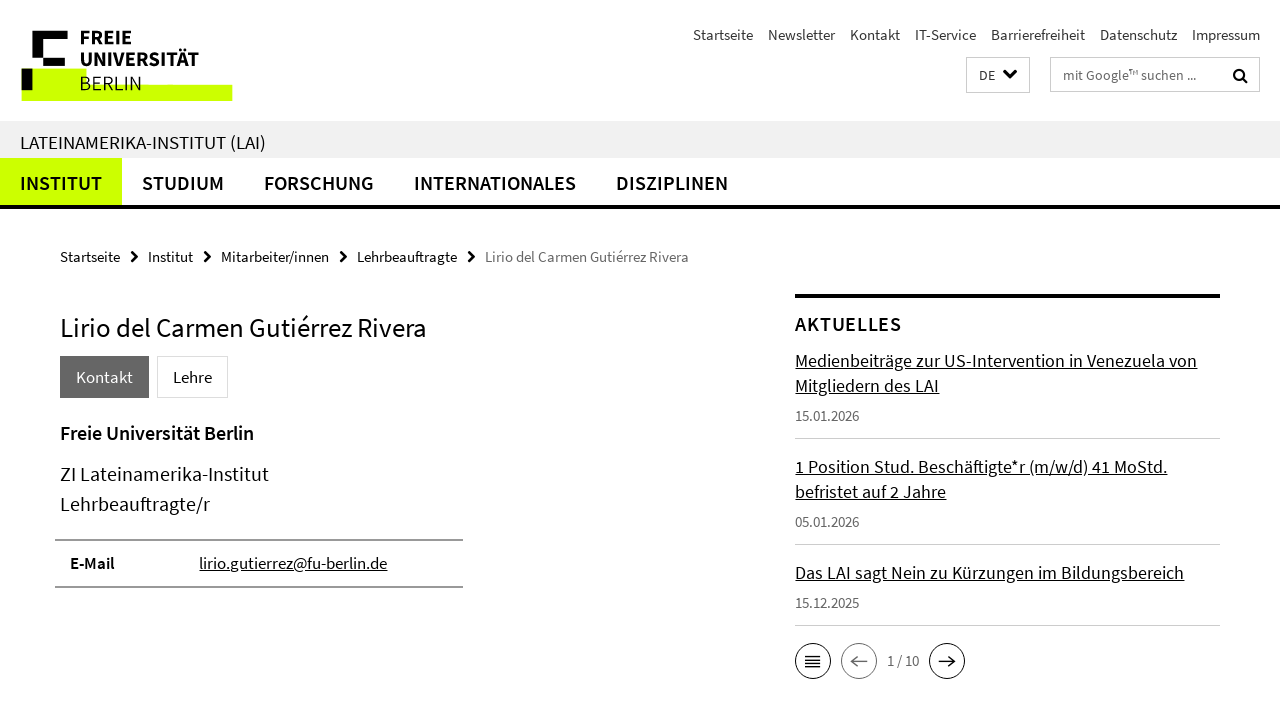

--- FILE ---
content_type: text/html; charset=utf-8
request_url: https://www.lai.fu-berlin.de/index.html?comp=navbar&irq=1&pm=0
body_size: 8496
content:
<!-- BEGIN Fragment default/26011920/navbar-wrapper/23219389/1768386410/?003128:1800 -->
<!-- BEGIN Fragment default/26011920/navbar/c3cef44b94ffaf6efafe71e5b654a6cb16be7c23/?212708:86400 -->
<nav class="main-nav-container no-print nocontent" style="display: none;"><div class="container main-nav-container-inner"><div class="main-nav-scroll-buttons" style="display:none"><div id="main-nav-btn-scroll-left" role="button"><div class="fa fa-angle-left"></div></div><div id="main-nav-btn-scroll-right" role="button"><div class="fa fa-angle-right"></div></div></div><div class="main-nav-toggle"><span class="main-nav-toggle-text">Menü</span><span class="main-nav-toggle-icon"><span class="line"></span><span class="line"></span><span class="line"></span></span></div><ul class="main-nav level-1" id="fub-main-nav"><li class="main-nav-item level-1 has-children" data-index="0" data-menu-item-path="/institut" data-menu-shortened="0" id="main-nav-item-institut"><a class="main-nav-item-link level-1" href="/institut/index.html">Institut</a><div class="icon-has-children"><div class="fa fa-angle-right"></div><div class="fa fa-angle-down"></div><div class="fa fa-angle-up"></div></div><div class="container main-nav-parent level-2" style="display:none"><a class="main-nav-item-link level-1" href="/institut/index.html"><span>Zur Übersichtsseite Institut</span></a></div><ul class="main-nav level-2"><li class="main-nav-item level-2 has-children" data-menu-item-path="/institut/mitarbeiterinnen"><a class="main-nav-item-link level-2" href="/institut/mitarbeiterinnen/index.html">Mitarbeiter/innen</a><div class="icon-has-children"><div class="fa fa-angle-right"></div><div class="fa fa-angle-down"></div><div class="fa fa-angle-up"></div></div><ul class="main-nav level-3"><li class="main-nav-item level-3 " data-menu-item-path="/institut/mitarbeiterinnen/professor_inn_en"><a class="main-nav-item-link level-3" href="/institut/mitarbeiterinnen/professor_inn_en/index.html">Professor/inn/en</a></li><li class="main-nav-item level-3 " data-menu-item-path="/institut/mitarbeiterinnen/apl_honorarprofessor_inn_en"><a class="main-nav-item-link level-3" href="/institut/mitarbeiterinnen/apl_honorarprofessor_inn_en/index.html">Außerplanmäßige und Honorarprofessor/inn/en</a></li><li class="main-nav-item level-3 has-children" data-menu-item-path="/institut/mitarbeiterinnen/mtsv"><a class="main-nav-item-link level-3" href="/institut/mitarbeiterinnen/mtsv/index.html">Mitarbeiter/innen für Technik, Service und Verwaltung</a><div class="icon-has-children"><div class="fa fa-angle-right"></div><div class="fa fa-angle-down"></div><div class="fa fa-angle-up"></div></div><ul class="main-nav level-4"><li class="main-nav-item level-4 " data-menu-item-path="/institut/mitarbeiterinnen/mtsv/lopez_pachon"><a class="main-nav-item-link level-4" href="/institut/mitarbeiterinnen/mtsv/lopez_pachon/index.html">Elena López Pachón</a></li></ul></li><li class="main-nav-item level-3 has-children" data-menu-item-path="/institut/mitarbeiterinnen/akademische_mitarbeiter_innen"><a class="main-nav-item-link level-3" href="/institut/mitarbeiterinnen/akademische_mitarbeiter_innen/index.html">Wissenschaftliche Mitarbeiter/innen</a><div class="icon-has-children"><div class="fa fa-angle-right"></div><div class="fa fa-angle-down"></div><div class="fa fa-angle-up"></div></div><ul class="main-nav level-4"><li class="main-nav-item level-4 " data-menu-item-path="/institut/mitarbeiterinnen/akademische_mitarbeiter_innen/huffschmid"><a class="main-nav-item-link level-4" href="/institut/mitarbeiterinnen/akademische_mitarbeiter_innen/huffschmid/index.html">Anne Huffschmid</a></li><li class="main-nav-item level-4 " data-menu-item-path="/institut/mitarbeiterinnen/akademische_mitarbeiter_innen/diaz-armas"><a class="main-nav-item-link level-4" href="/institut/mitarbeiterinnen/akademische_mitarbeiter_innen/diaz-armas/index.html">Maria Belén Díaz Armas</a></li><li class="main-nav-item level-4 " data-menu-item-path="/institut/mitarbeiterinnen/akademische_mitarbeiter_innen/seidel"><a class="main-nav-item-link level-4" href="/institut/mitarbeiterinnen/akademische_mitarbeiter_innen/seidel/index.html">Philipp Seidel</a></li><li class="main-nav-item level-4 " data-menu-item-path="/institut/mitarbeiterinnen/akademische_mitarbeiter_innen/alba_villalever"><a class="main-nav-item-link level-4" href="/institut/mitarbeiterinnen/akademische_mitarbeiter_innen/alba_villalever/index.html">Ximena Alba Villalever</a></li><li class="main-nav-item level-4 " data-menu-item-path="/institut/mitarbeiterinnen/akademische_mitarbeiter_innen/kliche"><a class="main-nav-item-link level-4" href="/institut/mitarbeiterinnen/akademische_mitarbeiter_innen/kliche/index.html">Luis Kliche</a></li><li class="main-nav-item level-4 " data-menu-item-path="/institut/mitarbeiterinnen/akademische_mitarbeiter_innen/willers"><a class="main-nav-item-link level-4" href="/institut/mitarbeiterinnen/akademische_mitarbeiter_innen/willers/index.html">Susanne Willers</a></li></ul></li><li class="main-nav-item level-3 " data-menu-item-path="/institut/mitarbeiterinnen/gastdozentinnen"><a class="main-nav-item-link level-3" href="/institut/mitarbeiterinnen/gastdozentinnen/index.html">Gastdozent/inn/en</a></li><li class="main-nav-item level-3 has-children" data-menu-item-path="/institut/mitarbeiterinnen/stud_mitarb"><a class="main-nav-item-link level-3" href="/institut/mitarbeiterinnen/stud_mitarb/index.html">Studentische Hilfskräfte</a><div class="icon-has-children"><div class="fa fa-angle-right"></div><div class="fa fa-angle-down"></div><div class="fa fa-angle-up"></div></div><ul class="main-nav level-4"><li class="main-nav-item level-4 " data-menu-item-path="/institut/mitarbeiterinnen/stud_mitarb/lazo-huanqui"><a class="main-nav-item-link level-4" href="/institut/mitarbeiterinnen/stud_mitarb/lazo-huanqui/index.html">Esteban Renato Lazo Huanqui</a></li></ul></li><li class="main-nav-item level-3 " data-menu-item-path="/institut/mitarbeiterinnen/lehrbeauftragte"><a class="main-nav-item-link level-3" href="/institut/mitarbeiterinnen/lehrbeauftragte/index.html">Lehrbeauftragte</a></li></ul></li><li class="main-nav-item level-2 " data-menu-item-path="/institut/verwaltung"><a class="main-nav-item-link level-2" href="/institut/verwaltung/index.html">Verwaltung</a></li><li class="main-nav-item level-2 " data-menu-item-path="/institut/institutsleitung"><a class="main-nav-item-link level-2" href="/institut/institutsleitung/index.html">Dekanat</a></li><li class="main-nav-item level-2 " data-menu-item-path="/institut/gremien"><a class="main-nav-item-link level-2" href="/institut/gremien/index.html">Gremien</a></li><li class="main-nav-item level-2 has-children" data-menu-item-path="/institut/Informationen"><a class="main-nav-item-link level-2" href="/institut/Informationen/index.html">Informationen, Organisation und Termine</a><div class="icon-has-children"><div class="fa fa-angle-right"></div><div class="fa fa-angle-down"></div><div class="fa fa-angle-up"></div></div><ul class="main-nav level-3"><li class="main-nav-item level-3 " data-menu-item-path="/institut/Informationen/infos_laufendes_semester"><a class="main-nav-item-link level-3" href="/institut/Informationen/infos_laufendes_semester/index.html">Hinweise für das laufende Semester</a></li><li class="main-nav-item level-3 " data-menu-item-path="/institut/Informationen/infos_lehrende"><a class="main-nav-item-link level-3" href="/institut/Informationen/infos_lehrende/index.html">Informationen für (neue) Lehrende</a></li><li class="main-nav-item level-3 " data-menu-item-path="/institut/Informationen/infos_fuer_lehrbeauftragte"><a class="main-nav-item-link level-3" href="/institut/Informationen/infos_fuer_lehrbeauftragte/index.html">Informationen für Lehrbeauftragte</a></li><li class="main-nav-item level-3 " data-menu-item-path="/institut/Informationen/lehrplanung"><a class="main-nav-item-link level-3" href="/institut/Informationen/lehrplanung/index.html">Lehrplanung am LAI</a></li><li class="main-nav-item level-3 " data-menu-item-path="/institut/Informationen/mediathek"><a class="main-nav-item-link level-3" href="/institut/Informationen/mediathek/index.html">Mediathek</a></li><li class="main-nav-item level-3 " data-menu-item-path="/institut/Informationen/studium_mit_kind"><a class="main-nav-item-link level-3" href="/institut/Informationen/studium_mit_kind/index.html">Studium mit Kind</a></li><li class="main-nav-item level-3 " data-menu-item-path="/institut/Informationen/code_of_conduct"><a class="main-nav-item-link level-3" href="/institut/Informationen/code_of_conduct/index.html">Code of Conduct der Freien Universität Berlin</a></li><li class="main-nav-item level-3 " data-menu-item-path="/institut/Informationen/termine"><a class="main-nav-item-link level-3" href="/institut/Informationen/termine/index.html">Termine</a></li><li class="main-nav-item level-3 " data-menu-item-path="/institut/Informationen/umweltprofil"><a class="main-nav-item-link level-3" href="/institut/Informationen/umweltprofil/index.html">Umweltprofil</a></li></ul></li><li class="main-nav-item level-2 has-children" data-menu-item-path="/institut/IT-Service"><a class="main-nav-item-link level-2" href="/institut/IT-Service/index.html">IT-Service</a><div class="icon-has-children"><div class="fa fa-angle-right"></div><div class="fa fa-angle-down"></div><div class="fa fa-angle-up"></div></div><ul class="main-nav level-3"><li class="main-nav-item level-3 " data-menu-item-path="/institut/IT-Service/mitarbeiterinnen"><a class="main-nav-item-link level-3" href="/institut/IT-Service/mitarbeiterinnen/index.html">Team</a></li><li class="main-nav-item level-3 " data-menu-item-path="/institut/IT-Service/kontakt"><a class="main-nav-item-link level-3" href="/institut/IT-Service/kontakt/index.html">Kontakt</a></li></ul></li><li class="main-nav-item level-2 " data-menu-item-path="/institut/Mediathek"><a class="main-nav-item-link level-2" href="/institut/Mediathek/index.html">LAI-Mediathek</a></li><li class="main-nav-item level-2 has-children" data-menu-item-path="/institut/alumni"><a class="main-nav-item-link level-2" href="/institut/alumni/index.html">Alumni</a><div class="icon-has-children"><div class="fa fa-angle-right"></div><div class="fa fa-angle-down"></div><div class="fa fa-angle-up"></div></div><ul class="main-nav level-3"><li class="main-nav-item level-3 has-children" data-menu-item-path="/institut/alumni/alumni-programm"><a class="main-nav-item-link level-3" href="/institut/alumni/alumni-programm/index.html">Red – LAI Alumni</a><div class="icon-has-children"><div class="fa fa-angle-right"></div><div class="fa fa-angle-down"></div><div class="fa fa-angle-up"></div></div><ul class="main-nav level-4"><li class="main-nav-item level-4 " data-menu-item-path="/institut/alumni/alumni-programm/Alumni-Network-and-Co-Writing-Challenge-2024"><a class="main-nav-item-link level-4" href="/institut/alumni/alumni-programm/Alumni-Network-and-Co-Writing-Challenge-2024/index.html">Alumni Co-Writing Challenge 2024</a></li></ul></li><li class="main-nav-item level-3 " data-menu-item-path="/institut/alumni/alumni-club"><a class="main-nav-item-link level-3" href="/institut/alumni/alumni-club/index.html">LAI.AlumniClub</a></li></ul></li><li class="main-nav-item level-2 " data-menu-item-path="/institut/lai50"><a class="main-nav-item-link level-2" href="/institut/lai50/index.html">50 Jahre LAI</a></li><li class="main-nav-item level-2 " data-menu-item-path="/institut/Venezuela-Forum-des-LAI"><a class="main-nav-item-link level-2" href="/institut/Venezuela-Forum-des-LAI/index.html">Venezuela Forum des LAI</a></li></ul></li><li class="main-nav-item level-1 has-children" data-index="1" data-menu-item-path="/studium" data-menu-shortened="0" id="main-nav-item-studium"><a class="main-nav-item-link level-1" href="/studium/index.html">Studium</a><div class="icon-has-children"><div class="fa fa-angle-right"></div><div class="fa fa-angle-down"></div><div class="fa fa-angle-up"></div></div><div class="container main-nav-parent level-2" style="display:none"><a class="main-nav-item-link level-1" href="/studium/index.html"><span>Zur Übersichtsseite Studium</span></a></div><ul class="main-nav level-2"><li class="main-nav-item level-2 has-children" data-menu-item-path="/studium/30-LP-Modul"><a class="main-nav-item-link level-2" href="/studium/30-LP-Modul/index.html">Bachelor-30-LP-Modulangebot Lateinamerikastudien</a><div class="icon-has-children"><div class="fa fa-angle-right"></div><div class="fa fa-angle-down"></div><div class="fa fa-angle-up"></div></div><ul class="main-nav level-3"><li class="main-nav-item level-3 " data-menu-item-path="/studium/30-LP-Modul/bewerbung"><a class="main-nav-item-link level-3" href="/studium/30-LP-Modul/bewerbung/index.html">Bewerbung &amp; Anmeldung</a></li><li class="main-nav-item level-3 " data-menu-item-path="/studium/30-LP-Modul/studieninhalte"><a class="main-nav-item-link level-3" href="/studium/30-LP-Modul/studieninhalte/index.html">Studieninhalte</a></li><li class="main-nav-item level-3 " data-menu-item-path="/studium/30-LP-Modul/faq"><a class="main-nav-item-link level-3" href="/studium/30-LP-Modul/faq/index.html">FAQ</a></li><li class="main-nav-item level-3 " data-menu-item-path="/studium/30-LP-Modul/wichtige-dokumente"><a class="main-nav-item-link level-3" href="/studium/30-LP-Modul/wichtige-dokumente/index.html">Wichtige Dokumente &amp; Links</a></li><li class="main-nav-item level-3 " data-menu-item-path="/studium/30-LP-Modul/kontakt"><a class="main-nav-item-link level-3" href="/studium/30-LP-Modul/kontakt/index.html">Kontakt &amp; Beratung</a></li></ul></li><li class="main-nav-item level-2 has-children" data-menu-item-path="/studium/master"><a class="main-nav-item-link level-2" href="/studium/master/index.html">Master Interdisziplinäre Lateinamerikastudien</a><div class="icon-has-children"><div class="fa fa-angle-right"></div><div class="fa fa-angle-down"></div><div class="fa fa-angle-up"></div></div><ul class="main-nav level-3"><li class="main-nav-item level-3 " data-menu-item-path="/studium/master/020-Bewerbung"><a class="main-nav-item-link level-3" href="/studium/master/020-Bewerbung/index.html">Bewerbung</a></li><li class="main-nav-item level-3 " data-menu-item-path="/studium/master/015-studieninhalte-spo-2023"><a class="main-nav-item-link level-3" href="/studium/master/015-studieninhalte-spo-2023/index.html">Studieninhalte</a></li><li class="main-nav-item level-3 has-children" data-menu-item-path="/studium/master/040-Infos-fuer-Studierende"><a class="main-nav-item-link level-3" href="/studium/master/040-Infos-fuer-Studierende/index.html">Studieren</a><div class="icon-has-children"><div class="fa fa-angle-right"></div><div class="fa fa-angle-down"></div><div class="fa fa-angle-up"></div></div><ul class="main-nav level-4"><li class="main-nav-item level-4 " data-menu-item-path="/studium/master/040-Infos-fuer-Studierende/010-Informationen-zum-ersten-Fachsemester"><a class="main-nav-item-link level-4" href="/studium/master/040-Infos-fuer-Studierende/010-Informationen-zum-ersten-Fachsemester/index.html">Studienstart: Alles Wichtige zum 1. Fachsemester</a></li><li class="main-nav-item level-4 " data-menu-item-path="/studium/master/040-Infos-fuer-Studierende/015-videos-3-semester-spo2023"><a class="main-nav-item-link level-4" href="/studium/master/040-Infos-fuer-Studierende/015-videos-3-semester-spo2023/index.html">Videoreihe zum 3. Fachsemester (SPO 2023)</a></li><li class="main-nav-item level-4 " data-menu-item-path="/studium/master/040-Infos-fuer-Studierende/025-betreuungen"><a class="main-nav-item-link level-4" href="/studium/master/040-Infos-fuer-Studierende/025-betreuungen/index.html">Betreuung in der Abschlussphase</a></li><li class="main-nav-item level-4 " data-menu-item-path="/studium/master/040-Infos-fuer-Studierende/030-Informationen-zur-Abschlussphase"><a class="main-nav-item-link level-4" href="/studium/master/040-Infos-fuer-Studierende/030-Informationen-zur-Abschlussphase/index.html">Abschlussphase</a></li><li class="main-nav-item level-4 " data-menu-item-path="/studium/master/040-Infos-fuer-Studierende/031-Stipendien"><a class="main-nav-item-link level-4" href="/studium/master/040-Infos-fuer-Studierende/031-Stipendien/index.html">Stipendien, Stiftungen, Förderungen</a></li><li class="main-nav-item level-4 " data-menu-item-path="/studium/master/040-Infos-fuer-Studierende/032-Wiss-Arbeiten"><a class="main-nav-item-link level-4" href="/studium/master/040-Infos-fuer-Studierende/032-Wiss-Arbeiten/index.html">Wissenschaftliches Arbeiten</a></li><li class="main-nav-item level-4 " data-menu-item-path="/studium/master/040-Infos-fuer-Studierende/034-sprachlernangebote"><a class="main-nav-item-link level-4" href="/studium/master/040-Infos-fuer-Studierende/034-sprachlernangebote/index.html">Sprachlernangebote</a></li><li class="main-nav-item level-4 " data-menu-item-path="/studium/master/040-Infos-fuer-Studierende/035-Studienberatung-Vielfalt"><a class="main-nav-item-link level-4" href="/studium/master/040-Infos-fuer-Studierende/035-Studienberatung-Vielfalt/index.html">Studienberatung Vielfalt</a></li><li class="main-nav-item level-4 " data-menu-item-path="/studium/master/040-Infos-fuer-Studierende/040-Exkursionen"><a class="main-nav-item-link level-4" href="/studium/master/040-Infos-fuer-Studierende/040-Exkursionen/index.html">Exkursionen</a></li></ul></li><li class="main-nav-item level-3 " data-menu-item-path="/studium/master/060-Wichtige_Dokumente"><a class="main-nav-item-link level-3" href="/studium/master/060-Wichtige_Dokumente/index.html">Wichtige Dokumente</a></li><li class="main-nav-item level-3 has-children" data-menu-item-path="/studium/master/FAQ"><a class="main-nav-item-link level-3" href="/studium/master/FAQ/index.html">FAQ</a><div class="icon-has-children"><div class="fa fa-angle-right"></div><div class="fa fa-angle-down"></div><div class="fa fa-angle-up"></div></div><ul class="main-nav level-4"><li class="main-nav-item level-4 " data-menu-item-path="/studium/master/FAQ/010-allgemeines"><a class="main-nav-item-link level-4" href="/studium/master/FAQ/010-allgemeines/index.html">Allgemeine Infos zum Studium</a></li><li class="main-nav-item level-4 " data-menu-item-path="/studium/master/FAQ/020-bewerbung"><a class="main-nav-item-link level-4" href="/studium/master/FAQ/020-bewerbung/index.html">Informationen zur Bewerbung</a></li><li class="main-nav-item level-4 " data-menu-item-path="/studium/master/FAQ/040-stipendien"><a class="main-nav-item-link level-4" href="/studium/master/FAQ/040-stipendien/index.html">Semestergebühren und Stipendien</a></li><li class="main-nav-item level-4 " data-menu-item-path="/studium/master/FAQ/050-3-fs_ausland"><a class="main-nav-item-link level-4" href="/studium/master/FAQ/050-3-fs_ausland/index.html">3. Fachsemester/ Auslandsaufenthalte/ Mobilitätsphase</a></li><li class="main-nav-item level-4 " data-menu-item-path="/studium/master/FAQ/060-masterabschluss"><a class="main-nav-item-link level-4" href="/studium/master/FAQ/060-masterabschluss/index.html">Abschluss und Masterarbeit</a></li></ul></li><li class="main-nav-item level-3 has-children" data-menu-item-path="/studium/master/050-Job-_und_Praktikumsboerse"><a class="main-nav-item-link level-3" href="/studium/master/050-Job-_und_Praktikumsboerse/index.html">Praktika &amp; Jobs</a><div class="icon-has-children"><div class="fa fa-angle-right"></div><div class="fa fa-angle-down"></div><div class="fa fa-angle-up"></div></div><ul class="main-nav level-4"><li class="main-nav-item level-4 " data-menu-item-path="/studium/master/050-Job-_und_Praktikumsboerse/010-Jobs_Praktika_Preise"><a class="main-nav-item-link level-4" href="/studium/master/050-Job-_und_Praktikumsboerse/010-Jobs_Praktika_Preise/index.html">Job- und Praktikumsbörse: Aktuelle Ausschreibungen</a></li><li class="main-nav-item level-4 " data-menu-item-path="/studium/master/050-Job-_und_Praktikumsboerse/praktikumsinstitutionen"><a class="main-nav-item-link level-4" href="/studium/master/050-Job-_und_Praktikumsboerse/praktikumsinstitutionen/index.html">Praktikumsinstitutionen</a></li><li class="main-nav-item level-4 " data-menu-item-path="/studium/master/050-Job-_und_Praktikumsboerse/perspektiven"><a class="main-nav-item-link level-4" href="/studium/master/050-Job-_und_Praktikumsboerse/perspektiven/index.html">Perspektiven und Qualifikationen</a></li></ul></li><li class="main-nav-item level-3 " data-menu-item-path="/studium/master/070-Kontakt_Studienberatung"><a class="main-nav-item-link level-3" href="/studium/master/070-Kontakt_Studienberatung/index.html">Kontakt</a></li></ul></li><li class="main-nav-item level-2 has-children" data-menu-item-path="/studium/Promotion"><a class="main-nav-item-link level-2" href="/studium/Promotion/index.html">Promotion</a><div class="icon-has-children"><div class="fa fa-angle-right"></div><div class="fa fa-angle-down"></div><div class="fa fa-angle-up"></div></div><ul class="main-nav level-3"><li class="main-nav-item level-3 " data-menu-item-path="/studium/Promotion/bewerbung"><a class="main-nav-item-link level-3" href="/studium/Promotion/bewerbung/index.html">Bewerbung und Zulassung</a></li><li class="main-nav-item level-3 has-children" data-menu-item-path="/studium/Promotion/promotionsstudiengang"><a class="main-nav-item-link level-3" href="/studium/Promotion/promotionsstudiengang/index.html">Strukturiertes Promotionsprogramm</a><div class="icon-has-children"><div class="fa fa-angle-right"></div><div class="fa fa-angle-down"></div><div class="fa fa-angle-up"></div></div><ul class="main-nav level-4"><li class="main-nav-item level-4 " data-menu-item-path="/studium/Promotion/promotionsstudiengang/bewerbung"><a class="main-nav-item-link level-4" href="/studium/Promotion/promotionsstudiengang/bewerbung/index.html">Bewerbung</a></li><li class="main-nav-item level-4 " data-menu-item-path="/studium/Promotion/promotionsstudiengang/aktuelles"><a class="main-nav-item-link level-4" href="/studium/Promotion/promotionsstudiengang/aktuelles/index.html">Aktuelle Infos von der DRS</a></li><li class="main-nav-item level-4 " data-menu-item-path="/studium/Promotion/promotionsstudiengang/kontakt"><a class="main-nav-item-link level-4" href="/studium/Promotion/promotionsstudiengang/kontakt/index.html">Kontakt</a></li></ul></li><li class="main-nav-item level-3 " data-menu-item-path="/studium/Promotion/grako"><a class="main-nav-item-link level-3" href="/studium/Promotion/grako/index.html">Internationales Graduiertenkolleg</a></li><li class="main-nav-item level-3 " data-menu-item-path="/studium/Promotion/FAQ-Promotion"><a class="main-nav-item-link level-3" href="/studium/Promotion/FAQ-Promotion/index.html">FAQ</a></li><li class="main-nav-item level-3 has-children" data-menu-item-path="/studium/Promotion/Friedrich_Katz_Preis"><a class="main-nav-item-link level-3" href="/studium/Promotion/Friedrich_Katz_Preis/index.html">Friedrich-Katz-Dissertationspreis</a><div class="icon-has-children"><div class="fa fa-angle-right"></div><div class="fa fa-angle-down"></div><div class="fa fa-angle-up"></div></div><ul class="main-nav level-4"><li class="main-nav-item level-4 " data-menu-item-path="/studium/Promotion/Friedrich_Katz_Preis/2012"><a class="main-nav-item-link level-4" href="/studium/Promotion/Friedrich_Katz_Preis/2012/index.html">2012</a></li></ul></li><li class="main-nav-item level-3 " data-menu-item-path="/studium/Promotion/individualpromotion"><a class="main-nav-item-link level-3" href="/studium/Promotion/individualpromotion/index.html">Individualpromotion</a></li></ul></li><li class="main-nav-item level-2 " data-menu-item-path="/studium/studienberatung"><a class="main-nav-item-link level-2" href="/studium/studienberatung/index.html">Beratung für Studierende und Studieninteressierte</a></li><li class="main-nav-item level-2 " data-menu-item-path="/studium/lehrveranstaltungen"><a class="main-nav-item-link level-2" href="/studium/lehrveranstaltungen/index.html">Lehrveranstaltungen</a></li><li class="main-nav-item level-2 " data-menu-item-path="/studium/studium_mit_kind"><a class="main-nav-item-link level-2" href="/studium/studium_mit_kind/index.html">Studium mit Kind</a></li><li class="main-nav-item level-2 " data-menu-item-path="/studium/lehrforschung"><a class="main-nav-item-link level-2" href="/studium/lehrforschung/index.html">Lehrforschung: Forschung durch/ mit Studierenden</a></li><li class="main-nav-item level-2 " data-menu-item-path="/studium/int-lehr-koop"><a class="main-nav-item-link level-2" href="/studium/int-lehr-koop/index.html">Internationale Lehrkooperationen</a></li><li class="main-nav-item level-2 " data-menu-item-path="/studium/exkursionen"><a class="main-nav-item-link level-2" href="/studium/exkursionen/index.html">Exkursionen</a></li><li class="main-nav-item level-2 " data-menu-item-path="/studium/qm"><a class="main-nav-item-link level-2" href="/studium/qm/index.html">Qualitätsmanagement in Studium und Lehre am LAI</a></li><li class="main-nav-item level-2 " data-menu-item-path="/studium/fachschaftsinitiative"><a class="main-nav-item-link level-2" href="/studium/fachschaftsinitiative/index.html">Fachschaft</a></li></ul></li><li class="main-nav-item level-1" data-index="2" data-menu-item-path="/forschung" data-menu-shortened="0" id="main-nav-item-forschung"><a class="main-nav-item-link level-1" href="/forschung/index.html">Forschung</a></li><li class="main-nav-item level-1 has-children" data-index="3" data-menu-item-path="/internationales" data-menu-shortened="0" id="main-nav-item-internationales"><a class="main-nav-item-link level-1" href="/internationales/index.html">Internationales</a><div class="icon-has-children"><div class="fa fa-angle-right"></div><div class="fa fa-angle-down"></div><div class="fa fa-angle-up"></div></div><div class="container main-nav-parent level-2" style="display:none"><a class="main-nav-item-link level-1" href="/internationales/index.html"><span>Zur Übersichtsseite Internationales</span></a></div><ul class="main-nav level-2"><li class="main-nav-item level-2 has-children" data-menu-item-path="/internationales/Studierende"><a class="main-nav-item-link level-2" href="/internationales/Studierende/index.html">Studierende</a><div class="icon-has-children"><div class="fa fa-angle-right"></div><div class="fa fa-angle-down"></div><div class="fa fa-angle-up"></div></div><ul class="main-nav level-3"><li class="main-nav-item level-3 has-children" data-menu-item-path="/internationales/Studierende/Studium-im-Ausland"><a class="main-nav-item-link level-3" href="/internationales/Studierende/Studium-im-Ausland/index.html">Ab ins Ausland!</a><div class="icon-has-children"><div class="fa fa-angle-right"></div><div class="fa fa-angle-down"></div><div class="fa fa-angle-up"></div></div><ul class="main-nav level-4"><li class="main-nav-item level-4 " data-menu-item-path="/internationales/Studierende/Studium-im-Ausland/Erasmus_"><a class="main-nav-item-link level-4" href="/internationales/Studierende/Studium-im-Ausland/Erasmus_/index.html">Erasmus+</a></li><li class="main-nav-item level-4 " data-menu-item-path="/internationales/Studierende/Studium-im-Ausland/Direktaustausch"><a class="main-nav-item-link level-4" href="/internationales/Studierende/Studium-im-Ausland/Direktaustausch/index.html">Direktaustausch mit Lateinamerika</a></li><li class="main-nav-item level-4 " data-menu-item-path="/internationales/Studierende/Studium-im-Ausland/Kooperationsabkommen"><a class="main-nav-item-link level-4" href="/internationales/Studierende/Studium-im-Ausland/Kooperationsabkommen/index.html">Kooperationsabkommen</a></li></ul></li><li class="main-nav-item level-3 " data-menu-item-path="/internationales/Studierende/Studium-am-LAI"><a class="main-nav-item-link level-3" href="/internationales/Studierende/Studium-am-LAI/index.html">Auslandssemester am LAI</a></li><li class="main-nav-item level-3 has-children" data-menu-item-path="/internationales/Studierende/PROMOTION"><a class="main-nav-item-link level-3" href="/internationales/Studierende/PROMOTION/index.html">Promotion: Auslandsaufenthalte</a><div class="icon-has-children"><div class="fa fa-angle-right"></div><div class="fa fa-angle-down"></div><div class="fa fa-angle-up"></div></div><ul class="main-nav level-4"><li class="main-nav-item level-4 " data-menu-item-path="/internationales/Studierende/PROMOTION/Promovierende-der-FU"><a class="main-nav-item-link level-4" href="/internationales/Studierende/PROMOTION/Promovierende-der-FU/index.html">Doktorand_innen der FU</a></li><li class="main-nav-item level-4 " data-menu-item-path="/internationales/Studierende/PROMOTION/Promovierende-aus-dem-Ausland"><a class="main-nav-item-link level-4" href="/internationales/Studierende/PROMOTION/Promovierende-aus-dem-Ausland/index.html">Doktorand_innen von ausländischen Universitäten</a></li></ul></li><li class="main-nav-item level-3 " data-menu-item-path="/internationales/Studierende/FAQ"><a class="main-nav-item-link level-3" href="/internationales/Studierende/FAQ/index.html">FAQ</a></li></ul></li><li class="main-nav-item level-2 has-children" data-menu-item-path="/internationales/Forschende"><a class="main-nav-item-link level-2" href="/internationales/Forschende/index.html">PostDoc/Forschende/Beschäftigte</a><div class="icon-has-children"><div class="fa fa-angle-right"></div><div class="fa fa-angle-down"></div><div class="fa fa-angle-up"></div></div><ul class="main-nav level-3"><li class="main-nav-item level-3 " data-menu-item-path="/internationales/Forschende/Beschaeftigte-ins-Ausland"><a class="main-nav-item-link level-3" href="/internationales/Forschende/Beschaeftigte-ins-Ausland/index.html">Beschäftigte ins Ausland/Erasmus+ Staff</a></li><li class="main-nav-item level-3 " data-menu-item-path="/internationales/Forschende/Forschende-ins-Ausland"><a class="main-nav-item-link level-3" href="/internationales/Forschende/Forschende-ins-Ausland/index.html">Forschende ins Ausland</a></li><li class="main-nav-item level-3 " data-menu-item-path="/internationales/Forschende/Guests_Fellows"><a class="main-nav-item-link level-3" href="/internationales/Forschende/Guests_Fellows/index.html">Guests &amp; Fellows</a></li><li class="main-nav-item level-3 " data-menu-item-path="/internationales/Forschende/POSTDOC"><a class="main-nav-item-link level-3" href="/internationales/Forschende/POSTDOC/index.html">Postdoc</a></li><li class="main-nav-item level-3 " data-menu-item-path="/internationales/Forschende/FAQ"><a class="main-nav-item-link level-3" href="/internationales/Forschende/FAQ/index.html">FAQ</a></li></ul></li><li class="main-nav-item level-2 has-children" data-menu-item-path="/internationales/Netzwerke"><a class="main-nav-item-link level-2" href="/internationales/Netzwerke/index.html">Kooperation</a><div class="icon-has-children"><div class="fa fa-angle-right"></div><div class="fa fa-angle-down"></div><div class="fa fa-angle-up"></div></div><ul class="main-nav level-3"><li class="main-nav-item level-3 " data-menu-item-path="/internationales/Netzwerke/Collaborative-Online-International-Learning"><a class="main-nav-item-link level-3" href="/internationales/Netzwerke/Collaborative-Online-International-Learning/index.html">Collaborative-Online-International-Learning (COIL)</a></li><li class="main-nav-item level-3 has-children" data-menu-item-path="/internationales/Netzwerke/Internationale-Forschungsprojekte"><a class="main-nav-item-link level-3" href="/internationales/Netzwerke/Internationale-Forschungsprojekte/index.html">Internationale Forschungsprojekte</a><div class="icon-has-children"><div class="fa fa-angle-right"></div><div class="fa fa-angle-down"></div><div class="fa fa-angle-up"></div></div><ul class="main-nav level-4"><li class="main-nav-item level-4 " data-menu-item-path="/internationales/Netzwerke/Internationale-Forschungsprojekte/ForMove-2"><a class="main-nav-item-link level-4" href="/internationales/Netzwerke/Internationale-Forschungsprojekte/ForMove-2/index.html">ForMOVe 2</a></li><li class="main-nav-item level-4 " data-menu-item-path="/internationales/Netzwerke/Internationale-Forschungsprojekte/gumelab"><a class="main-nav-item-link level-4" href="/internationales/Netzwerke/Internationale-Forschungsprojekte/gumelab/index.html">GUMELAB</a></li><li class="main-nav-item level-4 " data-menu-item-path="/internationales/Netzwerke/Internationale-Forschungsprojekte/Immigration-Enforcement"><a class="main-nav-item-link level-4" href="/internationales/Netzwerke/Internationale-Forschungsprojekte/Immigration-Enforcement/index.html">Immigration Enforcement across the World</a></li><li class="main-nav-item level-4 " data-menu-item-path="/internationales/Netzwerke/Internationale-Forschungsprojekte/Maria-Sibylla-Merian-Centre-Latin-America"><a class="main-nav-item-link level-4" href="/internationales/Netzwerke/Internationale-Forschungsprojekte/Maria-Sibylla-Merian-Centre-Latin-America/index.html">Maria Sibylla Merian Centre Conviviality-Inequality in Latin America (Mecila)</a></li><li class="main-nav-item level-4 " data-menu-item-path="/internationales/Netzwerke/Internationale-Forschungsprojekte/Minor-Cosmopolitanisms"><a class="main-nav-item-link level-4" href="/internationales/Netzwerke/Internationale-Forschungsprojekte/Minor-Cosmopolitanisms/index.html">Minor Cosmopolitanisms</a></li><li class="main-nav-item level-4 " data-menu-item-path="/internationales/Netzwerke/Internationale-Forschungsprojekte/Selbstzeugnisse-von-Juden-nach-der-RUeckkehr-aus-Lateinamerika-nach-Berlin-_1945_49-1970_"><a class="main-nav-item-link level-4" href="/internationales/Netzwerke/Internationale-Forschungsprojekte/Selbstzeugnisse-von-Juden-nach-der-RUeckkehr-aus-Lateinamerika-nach-Berlin-_1945_49-1970_/index.html">Selbtzeugnisse von Juden nach der Rückkehr aus Lateinamerika nach Berlin (1945/49-1970)</a></li><li class="main-nav-item level-4 " data-menu-item-path="/internationales/Netzwerke/Internationale-Forschungsprojekte/Shared-Soundscapes"><a class="main-nav-item-link level-4" href="/internationales/Netzwerke/Internationale-Forschungsprojekte/Shared-Soundscapes/index.html">Shared Soundscapes/Paisajes Sonoros Compartidos</a></li><li class="main-nav-item level-4 " data-menu-item-path="/internationales/Netzwerke/Internationale-Forschungsprojekte/Temporalities-of-Future"><a class="main-nav-item-link level-4" href="/internationales/Netzwerke/Internationale-Forschungsprojekte/Temporalities-of-Future/index.html">Temporalities of Future</a></li><li class="main-nav-item level-4 " data-menu-item-path="/internationales/Netzwerke/Internationale-Forschungsprojekte/trAndeS"><a class="main-nav-item-link level-4" href="/internationales/Netzwerke/Internationale-Forschungsprojekte/trAndeS/index.html">trAndeS - Estudios Avanzados en Desigualdades y Desarrollo Sostenible</a></li></ul></li><li class="main-nav-item level-3 has-children" data-menu-item-path="/internationales/Netzwerke/Kooperationsabkommen"><a class="main-nav-item-link level-3" href="/internationales/Netzwerke/Kooperationsabkommen/index.html">Kooperationspartner</a><div class="icon-has-children"><div class="fa fa-angle-right"></div><div class="fa fa-angle-down"></div><div class="fa fa-angle-up"></div></div><ul class="main-nav level-4"><li class="main-nav-item level-4 " data-menu-item-path="/internationales/Netzwerke/Kooperationsabkommen/I_-Kooperationsvertraege-des-LAI"><a class="main-nav-item-link level-4" href="/internationales/Netzwerke/Kooperationsabkommen/I_-Kooperationsvertraege-des-LAI/index.html">I. Kooperationsverträge des LAI</a></li><li class="main-nav-item level-4 " data-menu-item-path="/internationales/Netzwerke/Kooperationsabkommen/II_-Kooperationen-im-Rahmen-der-FU-Partnerschaften"><a class="main-nav-item-link level-4" href="/internationales/Netzwerke/Kooperationsabkommen/II_-Kooperationen-im-Rahmen-der-FU-Partnerschaften/index.html">II. Kooperationen im Rahmen der FU-Partnerschaften</a></li><li class="main-nav-item level-4 " data-menu-item-path="/internationales/Netzwerke/Kooperationsabkommen/III_-Kooperationen-im-Rahmen-von-Drittmittelprojekten"><a class="main-nav-item-link level-4" href="/internationales/Netzwerke/Kooperationsabkommen/III_-Kooperationen-im-Rahmen-von-Drittmittelprojekten/index.html">III. Kooperationen im Rahmen von Drittmittelprojekten</a></li><li class="main-nav-item level-4 " data-menu-item-path="/internationales/Netzwerke/Kooperationsabkommen/IV_-Kooperationen-im-Rahmen-von-Erasmus"><a class="main-nav-item-link level-4" href="/internationales/Netzwerke/Kooperationsabkommen/IV_-Kooperationen-im-Rahmen-von-Erasmus/index.html">IV. Kooperationen im Rahmen von Erasmus+</a></li></ul></li><li class="main-nav-item level-3 has-children" data-menu-item-path="/internationales/Netzwerke/Strategische-Partnerschaften"><a class="main-nav-item-link level-3" href="/internationales/Netzwerke/Strategische-Partnerschaften/index.html">Strategische Partnerschaften</a><div class="icon-has-children"><div class="fa fa-angle-right"></div><div class="fa fa-angle-down"></div><div class="fa fa-angle-up"></div></div><ul class="main-nav level-4"><li class="main-nav-item level-4 " data-menu-item-path="/internationales/Netzwerke/Strategische-Partnerschaften/International-Latin-American-Graduate-Network-_University-of-Oxford_"><a class="main-nav-item-link level-4" href="/internationales/Netzwerke/Strategische-Partnerschaften/International-Latin-American-Graduate-Network-_University-of-Oxford_/index.html">International Latin American Graduate Network (University of Oxford)</a></li><li class="main-nav-item level-4 " data-menu-item-path="/internationales/Netzwerke/Strategische-Partnerschaften/LAC"><a class="main-nav-item-link level-4" href="/internationales/Netzwerke/Strategische-Partnerschaften/LAC/index.html">Latin American Center, University of Oxford</a></li><li class="main-nav-item level-4 " data-menu-item-path="/internationales/Netzwerke/Strategische-Partnerschaften/UNAM"><a class="main-nav-item-link level-4" href="/internationales/Netzwerke/Strategische-Partnerschaften/UNAM/index.html">Universidad Nacional Autónoma de México</a></li></ul></li><li class="main-nav-item level-3 has-children" data-menu-item-path="/internationales/Netzwerke/Abgeschlossene-Projekte"><a class="main-nav-item-link level-3" href="/internationales/Netzwerke/Abgeschlossene-Projekte/index.html">Abgeschlossene Projekte</a><div class="icon-has-children"><div class="fa fa-angle-right"></div><div class="fa fa-angle-down"></div><div class="fa fa-angle-up"></div></div><ul class="main-nav level-4"><li class="main-nav-item level-4 " data-menu-item-path="/internationales/Netzwerke/Abgeschlossene-Projekte/CDOH"><a class="main-nav-item-link level-4" href="/internationales/Netzwerke/Abgeschlossene-Projekte/CDOH/index.html">CDOH</a></li><li class="main-nav-item level-4 " data-menu-item-path="/internationales/Netzwerke/Abgeschlossene-Projekte/Carbiocial"><a class="main-nav-item-link level-4" href="/internationales/Netzwerke/Abgeschlossene-Projekte/Carbiocial/index.html">Carbiocial</a></li><li class="main-nav-item level-4 " data-menu-item-path="/internationales/Netzwerke/Abgeschlossene-Projekte/Deutsche-Polizeihilfe-fuer-Lateinamerika-_1949-1989__-Umfang_-Praxis-und-transnationale-Verflechtungen"><a class="main-nav-item-link level-4" href="/internationales/Netzwerke/Abgeschlossene-Projekte/Deutsche-Polizeihilfe-fuer-Lateinamerika-_1949-1989__-Umfang_-Praxis-und-transnationale-Verflechtungen/index.html">Deutsche Polizeihilfe für Lateinamerika (1949-1989): Umfang, Praxis und transnationale Verflechtungen</a></li><li class="main-nav-item level-4 " data-menu-item-path="/internationales/Netzwerke/Abgeschlossene-Projekte/ESIINE"><a class="main-nav-item-link level-4" href="/internationales/Netzwerke/Abgeschlossene-Projekte/ESIINE/index.html">ESIINE</a></li><li class="main-nav-item level-4 " data-menu-item-path="/internationales/Netzwerke/Abgeschlossene-Projekte/Entre-Espacios"><a class="main-nav-item-link level-4" href="/internationales/Netzwerke/Abgeschlossene-Projekte/Entre-Espacios/index.html">Entre-Espacios</a></li><li class="main-nav-item level-4 " data-menu-item-path="/internationales/Netzwerke/Abgeschlossene-Projekte/G-Net"><a class="main-nav-item-link level-4" href="/internationales/Netzwerke/Abgeschlossene-Projekte/G-Net/index.html">G-Net</a></li><li class="main-nav-item level-4 " data-menu-item-path="/internationales/Netzwerke/Abgeschlossene-Projekte/GLOCON"><a class="main-nav-item-link level-4" href="/internationales/Netzwerke/Abgeschlossene-Projekte/GLOCON/index.html">GLOCON</a></li><li class="main-nav-item level-4 " data-menu-item-path="/internationales/Netzwerke/Abgeschlossene-Projekte/Migration-and-Organized-Violence"><a class="main-nav-item-link level-4" href="/internationales/Netzwerke/Abgeschlossene-Projekte/Migration-and-Organized-Violence/index.html">Migration and Organized Violence</a></li><li class="main-nav-item level-4 " data-menu-item-path="/internationales/Netzwerke/Abgeschlossene-Projekte/Selbstzeugnisse-und-self-fashioning-in-der-kolonial-spanischen-Gesellschaft-in-der-Fruehen-Neuzeit"><a class="main-nav-item-link level-4" href="/internationales/Netzwerke/Abgeschlossene-Projekte/Selbstzeugnisse-und-self-fashioning-in-der-kolonial-spanischen-Gesellschaft-in-der-Fruehen-Neuzeit/index.html">Selbstzeugnisse und self-fashioning in der kolonial spanischen Gesellschaft in der Frühen Neuzeit</a></li><li class="main-nav-item level-4 " data-menu-item-path="/internationales/Netzwerke/Abgeschlossene-Projekte/DesiguALdades"><a class="main-nav-item-link level-4" href="/internationales/Netzwerke/Abgeschlossene-Projekte/DesiguALdades/index.html">DesiguALdades</a></li><li class="main-nav-item level-4 " data-menu-item-path="/internationales/Netzwerke/Abgeschlossene-Projekte/MISEAL"><a class="main-nav-item-link level-4" href="/internationales/Netzwerke/Abgeschlossene-Projekte/MISEAL/index.html">MISEAL</a></li></ul></li><li class="main-nav-item level-3 " data-menu-item-path="/internationales/Netzwerke/Internationale-Studienreisen"><a class="main-nav-item-link level-3" href="/internationales/Netzwerke/Internationale-Studienreisen/index.html">Internationale Studienreise</a></li></ul></li><li class="main-nav-item level-2 " data-menu-item-path="/internationales/Alumni-Club"><a class="main-nav-item-link level-2" href="/internationales/Alumni-Club/index.html">Alumni</a></li><li class="main-nav-item level-2 has-children" data-menu-item-path="/internationales/Wichtige_Dokumente"><a class="main-nav-item-link level-2" href="/internationales/Wichtige_Dokumente/index.html">Wichtige Dokumente</a><div class="icon-has-children"><div class="fa fa-angle-right"></div><div class="fa fa-angle-down"></div><div class="fa fa-angle-up"></div></div><ul class="main-nav level-3"><li class="main-nav-item level-3 " data-menu-item-path="/internationales/Wichtige_Dokumente/Wichtige-Dokumente"><a class="main-nav-item-link level-3" href="/internationales/Wichtige_Dokumente/Wichtige-Dokumente/index.html">Wichtige Dokumente</a></li></ul></li></ul></li><li class="main-nav-item level-1 has-children" data-index="4" data-menu-item-path="/disziplinen" data-menu-shortened="0" id="main-nav-item-disziplinen"><a class="main-nav-item-link level-1" href="/disziplinen/index.html">Disziplinen</a><div class="icon-has-children"><div class="fa fa-angle-right"></div><div class="fa fa-angle-down"></div><div class="fa fa-angle-up"></div></div><div class="container main-nav-parent level-2" style="display:none"><a class="main-nav-item-link level-1" href="/disziplinen/index.html"><span>Zur Übersichtsseite Disziplinen</span></a></div><ul class="main-nav level-2"><li class="main-nav-item level-2 has-children" data-menu-item-path="/disziplinen/altamerikanistik"><a class="main-nav-item-link level-2" href="/disziplinen/altamerikanistik/index.html">Altamerikanistik/Kultur- und Sozialanthropologie</a><div class="icon-has-children"><div class="fa fa-angle-right"></div><div class="fa fa-angle-down"></div><div class="fa fa-angle-up"></div></div><ul class="main-nav level-3"><li class="main-nav-item level-3 has-children" data-menu-item-path="/disziplinen/altamerikanistik/Team"><a class="main-nav-item-link level-3" href="/disziplinen/altamerikanistik/Team/index.html">Team</a><div class="icon-has-children"><div class="fa fa-angle-right"></div><div class="fa fa-angle-down"></div><div class="fa fa-angle-up"></div></div><ul class="main-nav level-4"><li class="main-nav-item level-4 " data-menu-item-path="/disziplinen/altamerikanistik/Team/Professor_innen"><a class="main-nav-item-link level-4" href="/disziplinen/altamerikanistik/Team/Professor_innen/index.html">Professor*innen</a></li><li class="main-nav-item level-4 " data-menu-item-path="/disziplinen/altamerikanistik/Team/Sekretariat"><a class="main-nav-item-link level-4" href="/disziplinen/altamerikanistik/Team/Sekretariat/index.html">Sekretariat</a></li><li class="main-nav-item level-4 " data-menu-item-path="/disziplinen/altamerikanistik/Team/Wissenschaftliche-Mitarbeiter_innen"><a class="main-nav-item-link level-4" href="/disziplinen/altamerikanistik/Team/Wissenschaftliche-Mitarbeiter_innen/index.html">Wissenschaftliche Mitarbeiter*innen</a></li><li class="main-nav-item level-4 " data-menu-item-path="/disziplinen/altamerikanistik/Team/Studentische-Hilfskraefte"><a class="main-nav-item-link level-4" href="/disziplinen/altamerikanistik/Team/Studentische-Hilfskraefte/index.html">Studentische Hilfskräfte</a></li><li class="main-nav-item level-4 " data-menu-item-path="/disziplinen/altamerikanistik/Team/Honorarprofessor_innen"><a class="main-nav-item-link level-4" href="/disziplinen/altamerikanistik/Team/Honorarprofessor_innen/index.html">Honorarprofessor*innen</a></li><li class="main-nav-item level-4 " data-menu-item-path="/disziplinen/altamerikanistik/Team/Ehemalige-Mitarbeiter_innen"><a class="main-nav-item-link level-4" href="/disziplinen/altamerikanistik/Team/Ehemalige-Mitarbeiter_innen/index.html">Ehemalige Mitarbeiter*innen</a></li></ul></li><li class="main-nav-item level-3 has-children" data-menu-item-path="/disziplinen/altamerikanistik/Studium-und-Lehre"><a class="main-nav-item-link level-3" href="/disziplinen/altamerikanistik/Studium-und-Lehre/index.html">Studium &amp; Lehre</a><div class="icon-has-children"><div class="fa fa-angle-right"></div><div class="fa fa-angle-down"></div><div class="fa fa-angle-up"></div></div><ul class="main-nav level-4"><li class="main-nav-item level-4 " data-menu-item-path="/disziplinen/altamerikanistik/Studium-und-Lehre/Master-LAI"><a class="main-nav-item-link level-4" href="/disziplinen/altamerikanistik/Studium-und-Lehre/Master-LAI/index.html">Angebot im Master Interdisziplinäre Lateinamerikastudien</a></li><li class="main-nav-item level-4 " data-menu-item-path="/disziplinen/altamerikanistik/Studium-und-Lehre/Bachelor-SKA"><a class="main-nav-item-link level-4" href="/disziplinen/altamerikanistik/Studium-und-Lehre/Bachelor-SKA/index.html">Angebot im Bachelor Sozial- und Kulturanthropologie</a></li><li class="main-nav-item level-4 " data-menu-item-path="/disziplinen/altamerikanistik/Studium-und-Lehre/Angebot-indigene-Sprachen"><a class="main-nav-item-link level-4" href="/disziplinen/altamerikanistik/Studium-und-Lehre/Angebot-indigene-Sprachen/index.html">Indigene Sprachen am Lateinamerika-Institut</a></li><li class="main-nav-item level-4 " data-menu-item-path="/disziplinen/altamerikanistik/Studium-und-Lehre/Lehrforschung"><a class="main-nav-item-link level-4" href="/disziplinen/altamerikanistik/Studium-und-Lehre/Lehrforschung/index.html">Lehrforschungsprojekte und E-Learning</a></li><li class="main-nav-item level-4 " data-menu-item-path="/disziplinen/altamerikanistik/Studium-und-Lehre/Wissenschaftliches-Arbeiten"><a class="main-nav-item-link level-4" href="/disziplinen/altamerikanistik/Studium-und-Lehre/Wissenschaftliches-Arbeiten/index.html">Wissenschaftliches Arbeiten im Bereich Altamerikanistik/Kultur- und Sozialanthropologie</a></li></ul></li><li class="main-nav-item level-3 has-children" data-menu-item-path="/disziplinen/altamerikanistik/Forschung"><a class="main-nav-item-link level-3" href="/disziplinen/altamerikanistik/Forschung/index.html">Forschung</a><div class="icon-has-children"><div class="fa fa-angle-right"></div><div class="fa fa-angle-down"></div><div class="fa fa-angle-up"></div></div><ul class="main-nav level-4"><li class="main-nav-item level-4 " data-menu-item-path="/disziplinen/altamerikanistik/Forschung/Forschungsschwerpunkte"><a class="main-nav-item-link level-4" href="/disziplinen/altamerikanistik/Forschung/Forschungsschwerpunkte/index.html">Forschungsschwerpunkte</a></li><li class="main-nav-item level-4 " data-menu-item-path="/disziplinen/altamerikanistik/Forschung/Laufende-Forschungsprojekte"><a class="main-nav-item-link level-4" href="/disziplinen/altamerikanistik/Forschung/Laufende-Forschungsprojekte/index.html">Laufende Forschungsprojekte</a></li><li class="main-nav-item level-4 " data-menu-item-path="/disziplinen/altamerikanistik/Forschung/Abgeschlossene-Forschungsprojekte"><a class="main-nav-item-link level-4" href="/disziplinen/altamerikanistik/Forschung/Abgeschlossene-Forschungsprojekte/index.html">Abgeschlossene Forschungsprojekte</a></li><li class="main-nav-item level-4 " data-menu-item-path="/disziplinen/altamerikanistik/Forschung/Fellows-und-Gaeste"><a class="main-nav-item-link level-4" href="/disziplinen/altamerikanistik/Forschung/Fellows-und-Gaeste/index.html">Fellows &amp; Gäste</a></li><li class="main-nav-item level-4 " data-menu-item-path="/disziplinen/altamerikanistik/Forschung/Vergangene-Veranstaltungen-_-Tagungen"><a class="main-nav-item-link level-4" href="/disziplinen/altamerikanistik/Forschung/Vergangene-Veranstaltungen-_-Tagungen/index.html">Veranstaltungs- und Tagungsarchiv</a></li></ul></li><li class="main-nav-item level-3 has-children" data-menu-item-path="/disziplinen/altamerikanistik/Promotion-und-Postdoc"><a class="main-nav-item-link level-3" href="/disziplinen/altamerikanistik/Promotion-und-Postdoc/index.html">Promotion &amp; Postdoc</a><div class="icon-has-children"><div class="fa fa-angle-right"></div><div class="fa fa-angle-down"></div><div class="fa fa-angle-up"></div></div><ul class="main-nav level-4"><li class="main-nav-item level-4 " data-menu-item-path="/disziplinen/altamerikanistik/Promotion-und-Postdoc/Laufende-Promotionen"><a class="main-nav-item-link level-4" href="/disziplinen/altamerikanistik/Promotion-und-Postdoc/Laufende-Promotionen/index.html">Laufende Promotionen</a></li><li class="main-nav-item level-4 " data-menu-item-path="/disziplinen/altamerikanistik/Promotion-und-Postdoc/Abgeschlossene-Promotionen"><a class="main-nav-item-link level-4" href="/disziplinen/altamerikanistik/Promotion-und-Postdoc/Abgeschlossene-Promotionen/index.html">Abgeschlossene Promotionen</a></li><li class="main-nav-item level-4 " data-menu-item-path="/disziplinen/altamerikanistik/Promotion-und-Postdoc/Postdoc-Projekte"><a class="main-nav-item-link level-4" href="/disziplinen/altamerikanistik/Promotion-und-Postdoc/Postdoc-Projekte/index.html">Postdoc-Projekte</a></li><li class="main-nav-item level-4 " data-menu-item-path="/disziplinen/altamerikanistik/Promotion-und-Postdoc/Habilitationen"><a class="main-nav-item-link level-4" href="/disziplinen/altamerikanistik/Promotion-und-Postdoc/Habilitationen/index.html">Habilitationen</a></li><li class="main-nav-item level-4 " data-menu-item-path="/disziplinen/altamerikanistik/Promotion-und-Postdoc/Forschungskolloquium"><a class="main-nav-item-link level-4" href="/disziplinen/altamerikanistik/Promotion-und-Postdoc/Forschungskolloquium/index.html">Forschungskolloquium Kultur- und Sozialanthropologie</a></li><li class="main-nav-item level-4 " data-menu-item-path="/disziplinen/altamerikanistik/Promotion-und-Postdoc/Hinweise-zur-Promotion"><a class="main-nav-item-link level-4" href="/disziplinen/altamerikanistik/Promotion-und-Postdoc/Hinweise-zur-Promotion/index.html">Hinweise für Promotionsinteressierte</a></li></ul></li><li class="main-nav-item level-3 " data-menu-item-path="/disziplinen/altamerikanistik/Aktuelles"><a class="main-nav-item-link level-3" href="/disziplinen/altamerikanistik/Aktuelles/index.html">Aktuelles</a></li><li class="main-nav-item level-3 " data-menu-item-path="/disziplinen/altamerikanistik/Termine"><a class="main-nav-item-link level-3" href="/disziplinen/altamerikanistik/Termine/index.html">Termine</a></li></ul></li><li class="main-nav-item level-2 has-children" data-menu-item-path="/disziplinen/gender_studies"><a class="main-nav-item-link level-2" href="/disziplinen/gender_studies/index.html">Gender Studies</a><div class="icon-has-children"><div class="fa fa-angle-right"></div><div class="fa fa-angle-down"></div><div class="fa fa-angle-up"></div></div><ul class="main-nav level-3"><li class="main-nav-item level-3 has-children" data-menu-item-path="/disziplinen/gender_studies/Team"><a class="main-nav-item-link level-3" href="/disziplinen/gender_studies/Team/index.html">Team</a><div class="icon-has-children"><div class="fa fa-angle-right"></div><div class="fa fa-angle-down"></div><div class="fa fa-angle-up"></div></div><ul class="main-nav level-4"><li class="main-nav-item level-4 " data-menu-item-path="/disziplinen/gender_studies/Team/Hauptverantwortliche"><a class="main-nav-item-link level-4" href="/disziplinen/gender_studies/Team/Hauptverantwortliche/index.html">Hauptverantwortliche</a></li><li class="main-nav-item level-4 " data-menu-item-path="/disziplinen/gender_studies/Team/Mitwirkende"><a class="main-nav-item-link level-4" href="/disziplinen/gender_studies/Team/Mitwirkende/index.html">Mitwirkende</a></li><li class="main-nav-item level-4 " data-menu-item-path="/disziplinen/gender_studies/Team/Studentische-Hilfskraft"><a class="main-nav-item-link level-4" href="/disziplinen/gender_studies/Team/Studentische-Hilfskraft/index.html">Studentische Hilfskraft</a></li><li class="main-nav-item level-4 " data-menu-item-path="/disziplinen/gender_studies/Team/Ehemalige"><a class="main-nav-item-link level-4" href="/disziplinen/gender_studies/Team/Ehemalige/index.html">Ehemalige Mitarbeiter*innen</a></li></ul></li><li class="main-nav-item level-3 has-children" data-menu-item-path="/disziplinen/gender_studies/Studium-Lehre"><a class="main-nav-item-link level-3" href="/disziplinen/gender_studies/Studium-Lehre/index.html">Studium &amp; Lehre</a><div class="icon-has-children"><div class="fa fa-angle-right"></div><div class="fa fa-angle-down"></div><div class="fa fa-angle-up"></div></div><ul class="main-nav level-4"><li class="main-nav-item level-4 " data-menu-item-path="/disziplinen/gender_studies/Studium-Lehre/Lehrforschung"><a class="main-nav-item-link level-4" href="/disziplinen/gender_studies/Studium-Lehre/Lehrforschung/index.html">Lehrforschung</a></li><li class="main-nav-item level-4 " data-menu-item-path="/disziplinen/gender_studies/Studium-Lehre/Lehrveranstaltungen"><a class="main-nav-item-link level-4" href="/disziplinen/gender_studies/Studium-Lehre/Lehrveranstaltungen/index.html">Lehrveranstaltungen</a></li></ul></li><li class="main-nav-item level-3 has-children" data-menu-item-path="/disziplinen/gender_studies/Forschung"><a class="main-nav-item-link level-3" href="/disziplinen/gender_studies/Forschung/index.html">Forschung</a><div class="icon-has-children"><div class="fa fa-angle-right"></div><div class="fa fa-angle-down"></div><div class="fa fa-angle-up"></div></div><ul class="main-nav level-4"><li class="main-nav-item level-4 " data-menu-item-path="/disziplinen/gender_studies/Forschung/Schwerpunkte"><a class="main-nav-item-link level-4" href="/disziplinen/gender_studies/Forschung/Schwerpunkte/index.html">Schwerpunkte des Profils</a></li><li class="main-nav-item level-4 " data-menu-item-path="/disziplinen/gender_studies/Forschung/Aktuelle-Forschungsprojekte"><a class="main-nav-item-link level-4" href="/disziplinen/gender_studies/Forschung/Aktuelle-Forschungsprojekte/index.html">Aktuelle Forschungsprojekte</a></li><li class="main-nav-item level-4 " data-menu-item-path="/disziplinen/gender_studies/Forschung/Abgeschlossene_Forschungsprojekte"><a class="main-nav-item-link level-4" href="/disziplinen/gender_studies/Forschung/Abgeschlossene_Forschungsprojekte/index.html">Abgeschlossene Forschungsprojekte</a></li></ul></li><li class="main-nav-item level-3 " data-menu-item-path="/disziplinen/gender_studies/Publikationen"><a class="main-nav-item-link level-3" href="/disziplinen/gender_studies/Publikationen/index.html">Publikationen</a></li><li class="main-nav-item level-3 " data-menu-item-path="/disziplinen/gender_studies/Events"><a class="main-nav-item-link level-3" href="/disziplinen/gender_studies/Events/index.html">Termine</a></li></ul></li><li class="main-nav-item level-2 has-children" data-menu-item-path="/disziplinen/geschichte"><a class="main-nav-item-link level-2" href="/disziplinen/geschichte/index.html">Geschichte</a><div class="icon-has-children"><div class="fa fa-angle-right"></div><div class="fa fa-angle-down"></div><div class="fa fa-angle-up"></div></div><ul class="main-nav level-3"><li class="main-nav-item level-3 has-children" data-menu-item-path="/disziplinen/geschichte/team_n"><a class="main-nav-item-link level-3" href="/disziplinen/geschichte/team_n/index.html">Team</a><div class="icon-has-children"><div class="fa fa-angle-right"></div><div class="fa fa-angle-down"></div><div class="fa fa-angle-up"></div></div><ul class="main-nav level-4"><li class="main-nav-item level-4 " data-menu-item-path="/disziplinen/geschichte/team_n/Mitarbeiter_innen"><a class="main-nav-item-link level-4" href="/disziplinen/geschichte/team_n/Mitarbeiter_innen/index.html">Aktuelle Mitarbeiter:innen</a></li></ul></li><li class="main-nav-item level-3 has-children" data-menu-item-path="/disziplinen/geschichte/lehre"><a class="main-nav-item-link level-3" href="/disziplinen/geschichte/lehre/index.html">Studium &amp; Lehre</a><div class="icon-has-children"><div class="fa fa-angle-right"></div><div class="fa fa-angle-down"></div><div class="fa fa-angle-up"></div></div><ul class="main-nav level-4"><li class="main-nav-item level-4 " data-menu-item-path="/disziplinen/geschichte/lehre/studiengaenge"><a class="main-nav-item-link level-4" href="/disziplinen/geschichte/lehre/studiengaenge/index.html">Studiengänge</a></li><li class="main-nav-item level-4 " data-menu-item-path="/disziplinen/geschichte/lehre/kurse-und-seminare"><a class="main-nav-item-link level-4" href="/disziplinen/geschichte/lehre/kurse-und-seminare/index.html">Aktuelles Lehrangebot</a></li><li class="main-nav-item level-4 " data-menu-item-path="/disziplinen/geschichte/lehre/ba-ma"><a class="main-nav-item-link level-4" href="/disziplinen/geschichte/lehre/ba-ma/index.html">Abschlussarbeiten</a></li><li class="main-nav-item level-4 " data-menu-item-path="/disziplinen/geschichte/lehre/lehrforschung"><a class="main-nav-item-link level-4" href="/disziplinen/geschichte/lehre/lehrforschung/index.html">Lehrforschung</a></li><li class="main-nav-item level-4 " data-menu-item-path="/disziplinen/geschichte/lehre/weitere-infos"><a class="main-nav-item-link level-4" href="/disziplinen/geschichte/lehre/weitere-infos/index.html">Weiterführende Informationen</a></li></ul></li><li class="main-nav-item level-3 " data-menu-item-path="/disziplinen/geschichte/forschung"><a class="main-nav-item-link level-3" href="/disziplinen/geschichte/forschung/index.html">Forschung</a></li><li class="main-nav-item level-3 has-children" data-menu-item-path="/disziplinen/geschichte/promotion_und_postdoc"><a class="main-nav-item-link level-3" href="/disziplinen/geschichte/promotion_und_postdoc/index.html">Doc &amp; Postdoc</a><div class="icon-has-children"><div class="fa fa-angle-right"></div><div class="fa fa-angle-down"></div><div class="fa fa-angle-up"></div></div><ul class="main-nav level-4"><li class="main-nav-item level-4 " data-menu-item-path="/disziplinen/geschichte/promotion_und_postdoc/abgeschlossene_promotionen"><a class="main-nav-item-link level-4" href="/disziplinen/geschichte/promotion_und_postdoc/abgeschlossene_promotionen/index.html">Abgeschlossene Promotionen</a></li><li class="main-nav-item level-4 " data-menu-item-path="/disziplinen/geschichte/promotion_und_postdoc/promotionsprojekte_n"><a class="main-nav-item-link level-4" href="/disziplinen/geschichte/promotion_und_postdoc/promotionsprojekte_n/index.html">Promotionsprojekte</a></li><li class="main-nav-item level-4 " data-menu-item-path="/disziplinen/geschichte/promotion_und_postdoc/postdocs_und_habilitation1"><a class="main-nav-item-link level-4" href="/disziplinen/geschichte/promotion_und_postdoc/postdocs_und_habilitation1/index.html">Postdoc &amp; Habilitation</a></li><li class="main-nav-item level-4 " data-menu-item-path="/disziplinen/geschichte/promotion_und_postdoc/kolloquium"><a class="main-nav-item-link level-4" href="/disziplinen/geschichte/promotion_und_postdoc/kolloquium/index.html">Forschungskolloquium zur Geschichte Lateinamerikas</a></li><li class="main-nav-item level-4 " data-menu-item-path="/disziplinen/geschichte/promotion_und_postdoc/karrierewege"><a class="main-nav-item-link level-4" href="/disziplinen/geschichte/promotion_und_postdoc/karrierewege/index.html">Karrierewege</a></li></ul></li><li class="main-nav-item level-3 has-children" data-menu-item-path="/disziplinen/geschichte/publikationen"><a class="main-nav-item-link level-3" href="/disziplinen/geschichte/publikationen/index.html">Publikationen</a><div class="icon-has-children"><div class="fa fa-angle-right"></div><div class="fa fa-angle-down"></div><div class="fa fa-angle-up"></div></div><ul class="main-nav level-4"><li class="main-nav-item level-4 " data-menu-item-path="/disziplinen/geschichte/publikationen/monographien_n"><a class="main-nav-item-link level-4" href="/disziplinen/geschichte/publikationen/monographien_n/index.html">Monographien</a></li><li class="main-nav-item level-4 " data-menu-item-path="/disziplinen/geschichte/publikationen/Sammelbaende_n"><a class="main-nav-item-link level-4" href="/disziplinen/geschichte/publikationen/Sammelbaende_n/index.html">Herausgaben</a></li><li class="main-nav-item level-4 " data-menu-item-path="/disziplinen/geschichte/publikationen/Historamericana"><a class="main-nav-item-link level-4" href="/disziplinen/geschichte/publikationen/Historamericana/index.html">Historamericana</a></li></ul></li><li class="main-nav-item level-3 has-children" data-menu-item-path="/disziplinen/geschichte/Gaeste"><a class="main-nav-item-link level-3" href="/disziplinen/geschichte/Gaeste/index.html">Gäste &amp; Fellows</a><div class="icon-has-children"><div class="fa fa-angle-right"></div><div class="fa fa-angle-down"></div><div class="fa fa-angle-up"></div></div><ul class="main-nav level-4"><li class="main-nav-item level-4 " data-menu-item-path="/disziplinen/geschichte/Gaeste/Aktuelle-Aufenthalte"><a class="main-nav-item-link level-4" href="/disziplinen/geschichte/Gaeste/Aktuelle-Aufenthalte/index.html">Aktuelle Aufenthalte</a></li><li class="main-nav-item level-4 " data-menu-item-path="/disziplinen/geschichte/Gaeste/avh"><a class="main-nav-item-link level-4" href="/disziplinen/geschichte/Gaeste/avh/index.html">Humboldtianer:innen</a></li><li class="main-nav-item level-4 " data-menu-item-path="/disziplinen/geschichte/Gaeste/Archiv-der-Gastwiss-neu"><a class="main-nav-item-link level-4" href="/disziplinen/geschichte/Gaeste/Archiv-der-Gastwiss-neu/index.html">Archiv der Gastwissenschaftler:innen und Fellows</a></li><li class="main-nav-item level-4 " data-menu-item-path="/disziplinen/geschichte/Gaeste/Archiv-der-Gastdoktorand_innen"><a class="main-nav-item-link level-4" href="/disziplinen/geschichte/Gaeste/Archiv-der-Gastdoktorand_innen/index.html">Archiv der Gastdoktorand:innen</a></li></ul></li><li class="main-nav-item level-3 " data-menu-item-path="/disziplinen/geschichte/auszeichnungen"><a class="main-nav-item-link level-3" href="/disziplinen/geschichte/auszeichnungen/index.html">Preise</a></li><li class="main-nav-item level-3 " data-menu-item-path="/disziplinen/geschichte/medien"><a class="main-nav-item-link level-3" href="/disziplinen/geschichte/medien/index.html">Medien</a></li></ul></li><li class="main-nav-item level-2 has-children" data-menu-item-path="/disziplinen/literaturen_und_kulturen_lateinamerikas"><a class="main-nav-item-link level-2" href="/disziplinen/literaturen_und_kulturen_lateinamerikas/index.html">Literaturen und Kulturen Lateinamerikas</a><div class="icon-has-children"><div class="fa fa-angle-right"></div><div class="fa fa-angle-down"></div><div class="fa fa-angle-up"></div></div><ul class="main-nav level-3"><li class="main-nav-item level-3 " data-menu-item-path="/disziplinen/literaturen_und_kulturen_lateinamerikas/mitarbeiter_innen"><a class="main-nav-item-link level-3" href="/disziplinen/literaturen_und_kulturen_lateinamerikas/mitarbeiter_innen/index.html">Team</a></li><li class="main-nav-item level-3 has-children" data-menu-item-path="/disziplinen/literaturen_und_kulturen_lateinamerikas/studiengaenge"><a class="main-nav-item-link level-3" href="/disziplinen/literaturen_und_kulturen_lateinamerikas/studiengaenge/index.html">Studium &amp; Lehre</a><div class="icon-has-children"><div class="fa fa-angle-right"></div><div class="fa fa-angle-down"></div><div class="fa fa-angle-up"></div></div><ul class="main-nav level-4"><li class="main-nav-item level-4 " data-menu-item-path="/disziplinen/literaturen_und_kulturen_lateinamerikas/studiengaenge/lateinamerikanische_literatur_in_berlin"><a class="main-nav-item-link level-4" href="/disziplinen/literaturen_und_kulturen_lateinamerikas/studiengaenge/lateinamerikanische_literatur_in_berlin/index.html">Lateinamerikanische Literatur in Berlin</a></li><li class="main-nav-item level-4 " data-menu-item-path="/disziplinen/literaturen_und_kulturen_lateinamerikas/studiengaenge/Berufsperspektiven"><a class="main-nav-item-link level-4" href="/disziplinen/literaturen_und_kulturen_lateinamerikas/studiengaenge/Berufsperspektiven/index.html">Berufsperspektiven</a></li><li class="main-nav-item level-4 " data-menu-item-path="/disziplinen/literaturen_und_kulturen_lateinamerikas/studiengaenge/elearning-projekte"><a class="main-nav-item-link level-4" href="/disziplinen/literaturen_und_kulturen_lateinamerikas/studiengaenge/elearning-projekte/index.html">Lehrprojekte | E-Learning-Projekte</a></li><li class="main-nav-item level-4 " data-menu-item-path="/disziplinen/literaturen_und_kulturen_lateinamerikas/studiengaenge/lehrangebot"><a class="main-nav-item-link level-4" href="/disziplinen/literaturen_und_kulturen_lateinamerikas/studiengaenge/lehrangebot/index.html">Lehrangebot</a></li><li class="main-nav-item level-4 " data-menu-item-path="/disziplinen/literaturen_und_kulturen_lateinamerikas/studiengaenge/links"><a class="main-nav-item-link level-4" href="/disziplinen/literaturen_und_kulturen_lateinamerikas/studiengaenge/links/index.html">Weiterführende Links</a></li></ul></li><li class="main-nav-item level-3 has-children" data-menu-item-path="/disziplinen/literaturen_und_kulturen_lateinamerikas/forschung"><a class="main-nav-item-link level-3" href="/disziplinen/literaturen_und_kulturen_lateinamerikas/forschung/index.html">Forschung</a><div class="icon-has-children"><div class="fa fa-angle-right"></div><div class="fa fa-angle-down"></div><div class="fa fa-angle-up"></div></div><ul class="main-nav level-4"><li class="main-nav-item level-4 " data-menu-item-path="/disziplinen/literaturen_und_kulturen_lateinamerikas/forschung/Fokus_LA_Indien"><a class="main-nav-item-link level-4" href="/disziplinen/literaturen_und_kulturen_lateinamerikas/forschung/Fokus_LA_Indien/index.html">Fokus Lateinamerika-Indien/DFG-Projekt &quot;Ex Oriente&quot;</a></li><li class="main-nav-item level-4 " data-menu-item-path="/disziplinen/literaturen_und_kulturen_lateinamerikas/forschung/literaturen20_21_jhd"><a class="main-nav-item-link level-4" href="/disziplinen/literaturen_und_kulturen_lateinamerikas/forschung/literaturen20_21_jhd/index.html">Lateinamerikanische Literaturen im 20. und 21. Jahrhundert</a></li><li class="main-nav-item level-4 " data-menu-item-path="/disziplinen/literaturen_und_kulturen_lateinamerikas/forschung/bolano_juenger"><a class="main-nav-item-link level-4" href="/disziplinen/literaturen_und_kulturen_lateinamerikas/forschung/bolano_juenger/index.html">Roberto Bolaño / Ernst Jünger</a></li><li class="main-nav-item level-4 " data-menu-item-path="/disziplinen/literaturen_und_kulturen_lateinamerikas/forschung/memorialdiskurse"><a class="main-nav-item-link level-4" href="/disziplinen/literaturen_und_kulturen_lateinamerikas/forschung/memorialdiskurse/index.html">Memoriadiskurse in den zeitgenössischen Literaturen Lateinamerikas</a></li><li class="main-nav-item level-4 " data-menu-item-path="/disziplinen/literaturen_und_kulturen_lateinamerikas/forschung/brasilienzentrum"><a class="main-nav-item-link level-4" href="/disziplinen/literaturen_und_kulturen_lateinamerikas/forschung/brasilienzentrum/index.html">Schwerpunkt Brasilien</a></li><li class="main-nav-item level-4 " data-menu-item-path="/disziplinen/literaturen_und_kulturen_lateinamerikas/forschung/Taeterperspektiven"><a class="main-nav-item-link level-4" href="/disziplinen/literaturen_und_kulturen_lateinamerikas/forschung/Taeterperspektiven/index.html">Täterperspektiven</a></li><li class="main-nav-item level-4 " data-menu-item-path="/disziplinen/literaturen_und_kulturen_lateinamerikas/forschung/Mobility-Otherness"><a class="main-nav-item-link level-4" href="/disziplinen/literaturen_und_kulturen_lateinamerikas/forschung/Mobility-Otherness/index.html">Mobility Otherness</a></li><li class="main-nav-item level-4 " data-menu-item-path="/disziplinen/literaturen_und_kulturen_lateinamerikas/forschung/publikationen"><a class="main-nav-item-link level-4" href="/disziplinen/literaturen_und_kulturen_lateinamerikas/forschung/publikationen/index.html">Publikationen</a></li><li class="main-nav-item level-4 " data-menu-item-path="/disziplinen/literaturen_und_kulturen_lateinamerikas/forschung/Revista_Iberoromania"><a class="main-nav-item-link level-4" href="/disziplinen/literaturen_und_kulturen_lateinamerikas/forschung/Revista_Iberoromania/index.html">Revista Iberoromania</a></li><li class="main-nav-item level-4 " data-menu-item-path="/disziplinen/literaturen_und_kulturen_lateinamerikas/forschung/veranstaltungsarchiv_neu"><a class="main-nav-item-link level-4" href="/disziplinen/literaturen_und_kulturen_lateinamerikas/forschung/veranstaltungsarchiv_neu/index.html">Veranstaltungsarchiv</a></li></ul></li><li class="main-nav-item level-3 has-children" data-menu-item-path="/disziplinen/literaturen_und_kulturen_lateinamerikas/promotion"><a class="main-nav-item-link level-3" href="/disziplinen/literaturen_und_kulturen_lateinamerikas/promotion/index.html">Promotion</a><div class="icon-has-children"><div class="fa fa-angle-right"></div><div class="fa fa-angle-down"></div><div class="fa fa-angle-up"></div></div><ul class="main-nav level-4"><li class="main-nav-item level-4 " data-menu-item-path="/disziplinen/literaturen_und_kulturen_lateinamerikas/promotion/hinweise"><a class="main-nav-item-link level-4" href="/disziplinen/literaturen_und_kulturen_lateinamerikas/promotion/hinweise/index.html">Hinweise zur Promotion</a></li><li class="main-nav-item level-4 " data-menu-item-path="/disziplinen/literaturen_und_kulturen_lateinamerikas/promotion/aktuelle_projekte"><a class="main-nav-item-link level-4" href="/disziplinen/literaturen_und_kulturen_lateinamerikas/promotion/aktuelle_projekte/index.html">Aktuelle Promotionsprojekte</a></li><li class="main-nav-item level-4 " data-menu-item-path="/disziplinen/literaturen_und_kulturen_lateinamerikas/promotion/abgeschlossene_promotionen"><a class="main-nav-item-link level-4" href="/disziplinen/literaturen_und_kulturen_lateinamerikas/promotion/abgeschlossene_promotionen/index.html">Abgeschlossene Promotionen im Bereich Literaturen und Kulturen Lateinamerikas</a></li><li class="main-nav-item level-4 " data-menu-item-path="/disziplinen/literaturen_und_kulturen_lateinamerikas/promotion/sandwich_andere"><a class="main-nav-item-link level-4" href="/disziplinen/literaturen_und_kulturen_lateinamerikas/promotion/sandwich_andere/index.html">&quot;Sandwich&quot;-Stipendiat/innen u.a.</a></li><li class="main-nav-item level-4 " data-menu-item-path="/disziplinen/literaturen_und_kulturen_lateinamerikas/promotion/postdoc_habil"><a class="main-nav-item-link level-4" href="/disziplinen/literaturen_und_kulturen_lateinamerikas/promotion/postdoc_habil/index.html">Postdoc</a></li></ul></li><li class="main-nav-item level-3 has-children" data-menu-item-path="/disziplinen/literaturen_und_kulturen_lateinamerikas/Gastwissenschaftler_innen"><a class="main-nav-item-link level-3" href="/disziplinen/literaturen_und_kulturen_lateinamerikas/Gastwissenschaftler_innen/index.html">Gäste &amp; Fellows</a><div class="icon-has-children"><div class="fa fa-angle-right"></div><div class="fa fa-angle-down"></div><div class="fa fa-angle-up"></div></div><ul class="main-nav level-4"><li class="main-nav-item level-4 " data-menu-item-path="/disziplinen/literaturen_und_kulturen_lateinamerikas/Gastwissenschaftler_innen/gastwiss_2025"><a class="main-nav-item-link level-4" href="/disziplinen/literaturen_und_kulturen_lateinamerikas/Gastwissenschaftler_innen/gastwiss_2025/index.html">Gäste &amp; Fellows 2025</a></li><li class="main-nav-item level-4 " data-menu-item-path="/disziplinen/literaturen_und_kulturen_lateinamerikas/Gastwissenschaftler_innen/gastwiss_2024"><a class="main-nav-item-link level-4" href="/disziplinen/literaturen_und_kulturen_lateinamerikas/Gastwissenschaftler_innen/gastwiss_2024/index.html">Gäste &amp; Fellows 2024</a></li><li class="main-nav-item level-4 " data-menu-item-path="/disziplinen/literaturen_und_kulturen_lateinamerikas/Gastwissenschaftler_innen/gastwiss_2023"><a class="main-nav-item-link level-4" href="/disziplinen/literaturen_und_kulturen_lateinamerikas/Gastwissenschaftler_innen/gastwiss_2023/index.html">Gäste &amp; Fellows 2023</a></li><li class="main-nav-item level-4 " data-menu-item-path="/disziplinen/literaturen_und_kulturen_lateinamerikas/Gastwissenschaftler_innen/gastwiss_2022"><a class="main-nav-item-link level-4" href="/disziplinen/literaturen_und_kulturen_lateinamerikas/Gastwissenschaftler_innen/gastwiss_2022/index.html">Gäste &amp; Fellows 2022</a></li><li class="main-nav-item level-4 " data-menu-item-path="/disziplinen/literaturen_und_kulturen_lateinamerikas/Gastwissenschaftler_innen/gastwiss_2021"><a class="main-nav-item-link level-4" href="/disziplinen/literaturen_und_kulturen_lateinamerikas/Gastwissenschaftler_innen/gastwiss_2021/index.html">Gäste &amp; Fellows 2021</a></li><li class="main-nav-item level-4 " data-menu-item-path="/disziplinen/literaturen_und_kulturen_lateinamerikas/Gastwissenschaftler_innen/gastwiss_2020"><a class="main-nav-item-link level-4" href="/disziplinen/literaturen_und_kulturen_lateinamerikas/Gastwissenschaftler_innen/gastwiss_2020/index.html">Gäste &amp; Fellows 2020</a></li><li class="main-nav-item level-4 " data-menu-item-path="/disziplinen/literaturen_und_kulturen_lateinamerikas/Gastwissenschaftler_innen/gastwiss_2019"><a class="main-nav-item-link level-4" href="/disziplinen/literaturen_und_kulturen_lateinamerikas/Gastwissenschaftler_innen/gastwiss_2019/index.html">Gäste &amp; Fellows 2019</a></li><li class="main-nav-item level-4 " data-menu-item-path="/disziplinen/literaturen_und_kulturen_lateinamerikas/Gastwissenschaftler_innen/gastwiss_2018"><a class="main-nav-item-link level-4" href="/disziplinen/literaturen_und_kulturen_lateinamerikas/Gastwissenschaftler_innen/gastwiss_2018/index.html">Gäste &amp; Fellows 2018</a></li><li class="main-nav-item level-4 " data-menu-item-path="/disziplinen/literaturen_und_kulturen_lateinamerikas/Gastwissenschaftler_innen/gastwiss_2017"><a class="main-nav-item-link level-4" href="/disziplinen/literaturen_und_kulturen_lateinamerikas/Gastwissenschaftler_innen/gastwiss_2017/index.html">Gäste &amp; Fellows 2017</a></li><li class="main-nav-item level-4 " data-menu-item-path="/disziplinen/literaturen_und_kulturen_lateinamerikas/Gastwissenschaftler_innen/gastwiss_2016"><a class="main-nav-item-link level-4" href="/disziplinen/literaturen_und_kulturen_lateinamerikas/Gastwissenschaftler_innen/gastwiss_2016/index.html">Gäste &amp; Fellows 2016</a></li><li class="main-nav-item level-4 " data-menu-item-path="/disziplinen/literaturen_und_kulturen_lateinamerikas/Gastwissenschaftler_innen/gastwiss_2015"><a class="main-nav-item-link level-4" href="/disziplinen/literaturen_und_kulturen_lateinamerikas/Gastwissenschaftler_innen/gastwiss_2015/index.html">Gäste &amp; Fellows 2015</a></li><li class="main-nav-item level-4 " data-menu-item-path="/disziplinen/literaturen_und_kulturen_lateinamerikas/Gastwissenschaftler_innen/gastwiss_2014"><a class="main-nav-item-link level-4" href="/disziplinen/literaturen_und_kulturen_lateinamerikas/Gastwissenschaftler_innen/gastwiss_2014/index.html">Gäste &amp; Fellows 2014</a></li><li class="main-nav-item level-4 " data-menu-item-path="/disziplinen/literaturen_und_kulturen_lateinamerikas/Gastwissenschaftler_innen/gastwiss_2013"><a class="main-nav-item-link level-4" href="/disziplinen/literaturen_und_kulturen_lateinamerikas/Gastwissenschaftler_innen/gastwiss_2013/index.html">Gäste &amp; Fellows 2013</a></li><li class="main-nav-item level-4 " data-menu-item-path="/disziplinen/literaturen_und_kulturen_lateinamerikas/Gastwissenschaftler_innen/gastwiss_2012"><a class="main-nav-item-link level-4" href="/disziplinen/literaturen_und_kulturen_lateinamerikas/Gastwissenschaftler_innen/gastwiss_2012/index.html">Gäste &amp; Fellows 2012</a></li></ul></li></ul></li><li class="main-nav-item level-2 has-children" data-menu-item-path="/disziplinen/politikwissenschaft"><a class="main-nav-item-link level-2" href="/disziplinen/politikwissenschaft/index.html">Politikwissenschaft</a><div class="icon-has-children"><div class="fa fa-angle-right"></div><div class="fa fa-angle-down"></div><div class="fa fa-angle-up"></div></div><ul class="main-nav level-3"><li class="main-nav-item level-3 has-children" data-menu-item-path="/disziplinen/politikwissenschaft/mitarbeiter_innen"><a class="main-nav-item-link level-3" href="/disziplinen/politikwissenschaft/mitarbeiter_innen/index.html">Team</a><div class="icon-has-children"><div class="fa fa-angle-right"></div><div class="fa fa-angle-down"></div><div class="fa fa-angle-up"></div></div><ul class="main-nav level-4"><li class="main-nav-item level-4 " data-menu-item-path="/disziplinen/politikwissenschaft/mitarbeiter_innen/professor_inn_en"><a class="main-nav-item-link level-4" href="/disziplinen/politikwissenschaft/mitarbeiter_innen/professor_inn_en/index.html">Professor/inn/en</a></li><li class="main-nav-item level-4 " data-menu-item-path="/disziplinen/politikwissenschaft/mitarbeiter_innen/wiss__Mitarbeiter_innen"><a class="main-nav-item-link level-4" href="/disziplinen/politikwissenschaft/mitarbeiter_innen/wiss__Mitarbeiter_innen/index.html">Wiss. Mitarbeiter/innen</a></li><li class="main-nav-item level-4 " data-menu-item-path="/disziplinen/politikwissenschaft/mitarbeiter_innen/sekretariat"><a class="main-nav-item-link level-4" href="/disziplinen/politikwissenschaft/mitarbeiter_innen/sekretariat/index.html">Sekretariat</a></li><li class="main-nav-item level-4 " data-menu-item-path="/disziplinen/politikwissenschaft/mitarbeiter_innen/lehrbeauftragte"><a class="main-nav-item-link level-4" href="/disziplinen/politikwissenschaft/mitarbeiter_innen/lehrbeauftragte/index.html">Lehrbeauftragte</a></li><li class="main-nav-item level-4 " data-menu-item-path="/disziplinen/politikwissenschaft/mitarbeiter_innen/stud__Mitarbeiter"><a class="main-nav-item-link level-4" href="/disziplinen/politikwissenschaft/mitarbeiter_innen/stud__Mitarbeiter/index.html">Stud. Mitarbeiter/innen</a></li></ul></li><li class="main-nav-item level-3 " data-menu-item-path="/disziplinen/politikwissenschaft/lehre"><a class="main-nav-item-link level-3" href="/disziplinen/politikwissenschaft/lehre/index.html">Studium &amp; Lehre</a></li><li class="main-nav-item level-3 has-children" data-menu-item-path="/disziplinen/politikwissenschaft/forschung"><a class="main-nav-item-link level-3" href="/disziplinen/politikwissenschaft/forschung/index.html">Forschung</a><div class="icon-has-children"><div class="fa fa-angle-right"></div><div class="fa fa-angle-down"></div><div class="fa fa-angle-up"></div></div><ul class="main-nav level-4"><li class="main-nav-item level-4 " data-menu-item-path="/disziplinen/politikwissenschaft/forschung/forschungsprojekte"><a class="main-nav-item-link level-4" href="/disziplinen/politikwissenschaft/forschung/forschungsprojekte/index.html">Forschungsprojekte</a></li><li class="main-nav-item level-4 " data-menu-item-path="/disziplinen/politikwissenschaft/forschung/Lehrforschungsprojekte"><a class="main-nav-item-link level-4" href="/disziplinen/politikwissenschaft/forschung/Lehrforschungsprojekte/index.html">Lehrforschungsprojekte</a></li><li class="main-nav-item level-4 " data-menu-item-path="/disziplinen/politikwissenschaft/forschung/promotion_postdocs"><a class="main-nav-item-link level-4" href="/disziplinen/politikwissenschaft/forschung/promotion_postdocs/index.html">Promotion &amp; Postdoc</a></li></ul></li><li class="main-nav-item level-3 has-children" data-menu-item-path="/disziplinen/politikwissenschaft/guests_fellows"><a class="main-nav-item-link level-3" href="/disziplinen/politikwissenschaft/guests_fellows/index.html">Guests &amp; Fellows</a><div class="icon-has-children"><div class="fa fa-angle-right"></div><div class="fa fa-angle-down"></div><div class="fa fa-angle-up"></div></div><ul class="main-nav level-4"><li class="main-nav-item level-4 " data-menu-item-path="/disziplinen/politikwissenschaft/guests_fellows/Ehrungen_und_Wuerdigungen"><a class="main-nav-item-link level-4" href="/disziplinen/politikwissenschaft/guests_fellows/Ehrungen_und_Wuerdigungen/index.html">Ehrungen und Würdigungen</a></li><li class="main-nav-item level-4 " data-menu-item-path="/disziplinen/politikwissenschaft/guests_fellows/Gaeste-und-Fellows"><a class="main-nav-item-link level-4" href="/disziplinen/politikwissenschaft/guests_fellows/Gaeste-und-Fellows/index.html">Guests &amp; Fellows</a></li></ul></li><li class="main-nav-item level-3 " data-menu-item-path="/disziplinen/politikwissenschaft/publikationen"><a class="main-nav-item-link level-3" href="/disziplinen/politikwissenschaft/publikationen/index.html">Publikationen</a></li></ul></li><li class="main-nav-item level-2 has-children" data-menu-item-path="/disziplinen/soziologie"><a class="main-nav-item-link level-2" href="/disziplinen/soziologie/index.html">Soziologie</a><div class="icon-has-children"><div class="fa fa-angle-right"></div><div class="fa fa-angle-down"></div><div class="fa fa-angle-up"></div></div><ul class="main-nav level-3"><li class="main-nav-item level-3 " data-menu-item-path="/disziplinen/soziologie/team"><a class="main-nav-item-link level-3" href="/disziplinen/soziologie/team/index.html">Team</a></li><li class="main-nav-item level-3 " data-menu-item-path="/disziplinen/soziologie/lehre"><a class="main-nav-item-link level-3" href="/disziplinen/soziologie/lehre/index.html">Studium &amp; Lehre</a></li><li class="main-nav-item level-3 " data-menu-item-path="/disziplinen/soziologie/forschung"><a class="main-nav-item-link level-3" href="/disziplinen/soziologie/forschung/index.html">Forschung</a></li><li class="main-nav-item level-3 " data-menu-item-path="/disziplinen/soziologie/promotion"><a class="main-nav-item-link level-3" href="/disziplinen/soziologie/promotion/index.html">Promotion</a></li><li class="main-nav-item level-3 has-children" data-menu-item-path="/disziplinen/soziologie/aw"><a class="main-nav-item-link level-3" href="/disziplinen/soziologie/aw/index.html">Assoziierte Wissenschaftler/innen</a><div class="icon-has-children"><div class="fa fa-angle-right"></div><div class="fa fa-angle-down"></div><div class="fa fa-angle-up"></div></div><ul class="main-nav level-4"><li class="main-nav-item level-4 " data-menu-item-path="/disziplinen/soziologie/aw/Manuel-Gongora-Mera"><a class="main-nav-item-link level-4" href="/disziplinen/soziologie/aw/Manuel-Gongora-Mera/index.html">Manuel Góngora-Mera</a></li><li class="main-nav-item level-4 " data-menu-item-path="/disziplinen/soziologie/aw/Rocio-Vera-Santos"><a class="main-nav-item-link level-4" href="/disziplinen/soziologie/aw/Rocio-Vera-Santos/index.html">Rocío Vera Santos</a></li></ul></li></ul></li><li class="main-nav-item level-2 has-children" data-menu-item-path="/disziplinen/oekonomie"><a class="main-nav-item-link level-2" href="/disziplinen/oekonomie/index.html">Ökonomie</a><div class="icon-has-children"><div class="fa fa-angle-right"></div><div class="fa fa-angle-down"></div><div class="fa fa-angle-up"></div></div><ul class="main-nav level-3"><li class="main-nav-item level-3 has-children" data-menu-item-path="/disziplinen/oekonomie/Teaching"><a class="main-nav-item-link level-3" href="/disziplinen/oekonomie/Teaching/index.html">Teaching</a><div class="icon-has-children"><div class="fa fa-angle-right"></div><div class="fa fa-angle-down"></div><div class="fa fa-angle-up"></div></div><ul class="main-nav level-4"><li class="main-nav-item level-4 " data-menu-item-path="/disziplinen/oekonomie/Teaching/Abschlussarbeiten-in-der-VWL"><a class="main-nav-item-link level-4" href="/disziplinen/oekonomie/Teaching/Abschlussarbeiten-in-der-VWL/index.html">Abschlußarbeiten in der VWL</a></li><li class="main-nav-item level-4 " data-menu-item-path="/disziplinen/oekonomie/Teaching/Leitfaden-fuer-Abschlussarbeiten"><a class="main-nav-item-link level-4" href="/disziplinen/oekonomie/Teaching/Leitfaden-fuer-Abschlussarbeiten/index.html">Leitfaden für Abschlussarbeiten</a></li><li class="main-nav-item level-4 " data-menu-item-path="/disziplinen/oekonomie/Teaching/Masterarbeiten-am-LAI_-moegliche-Themen"><a class="main-nav-item-link level-4" href="/disziplinen/oekonomie/Teaching/Masterarbeiten-am-LAI_-moegliche-Themen/index.html">Masterarbeiten am LAI: mögliche Themen</a></li></ul></li><li class="main-nav-item level-3 " data-menu-item-path="/disziplinen/oekonomie/mitarbeiter_innen"><a class="main-nav-item-link level-3" href="/disziplinen/oekonomie/mitarbeiter_innen/index.html">Faculty and Staff</a></li><li class="main-nav-item level-3 has-children" data-menu-item-path="/disziplinen/oekonomie/research"><a class="main-nav-item-link level-3" href="/disziplinen/oekonomie/research/index.html">Research</a><div class="icon-has-children"><div class="fa fa-angle-right"></div><div class="fa fa-angle-down"></div><div class="fa fa-angle-up"></div></div><ul class="main-nav level-4"><li class="main-nav-item level-4 " data-menu-item-path="/disziplinen/oekonomie/research/projects"><a class="main-nav-item-link level-4" href="/disziplinen/oekonomie/research/projects/index.html">Research Projects</a></li></ul></li><li class="main-nav-item level-3 " data-menu-item-path="/disziplinen/oekonomie/links"><a class="main-nav-item-link level-3" href="/disziplinen/oekonomie/links/index.html">Links</a></li><li class="main-nav-item level-3 " data-menu-item-path="/disziplinen/oekonomie/equalfin"><a class="main-nav-item-link level-3" href="/disziplinen/oekonomie/equalfin/index.html">EQUALFIN Doctoral Program</a></li></ul></li></ul></li></ul></div><div class="main-nav-flyout-global"><div class="container"></div><button id="main-nav-btn-flyout-close" type="button"><div id="main-nav-btn-flyout-close-container"><i class="fa fa-angle-up"></i></div></button></div></nav><script type="text/javascript">$(document).ready(function () { Luise.Navigation.init(); });</script><!-- END Fragment default/26011920/navbar/c3cef44b94ffaf6efafe71e5b654a6cb16be7c23/?212708:86400 -->
<!-- END Fragment default/26011920/navbar-wrapper/23219389/1768386410/?003128:1800 -->


--- FILE ---
content_type: text/html; charset=utf-8
request_url: https://www.lai.fu-berlin.de/aktuelles/index.html?irq=1&page=1
body_size: 757
content:
<!-- BEGIN Fragment default/26011920/news-box-wrapper/1/23220636/1765372339/?002416:113 -->
<!-- BEGIN Fragment default/26011920/news-box/1/b7d38bd473b54a1bc0bdf3f8b5db078119dd284a/?003402:3600 -->
<a href="/aktuelles/infos/Intervention-in-Venezuela.html"><div class="box-news-list-v1-element"><p class="box-news-list-v1-title"><span>Medienbeiträge zur US-Intervention in Venezuela von Mitgliedern des LAI</span></p><p class="box-news-list-v1-date">15.01.2026</p></div></a><a href="/aktuelles/infos/stellenausschreibung_SHK-oekonomie.html"><div class="box-news-list-v1-element"><p class="box-news-list-v1-title"><span>1 Position Stud. Beschäftigte*r (m/w/d) 41 MoStd. befristet auf 2 Jahre</span></p><p class="box-news-list-v1-date">05.01.2026</p></div></a><a href="/aktuelles/infos/2025-kuerzungen.html"><div class="box-news-list-v1-element"><p class="box-news-list-v1-title"><span>Das LAI sagt Nein zu Kürzungen im Bildungsbereich</span></p><p class="box-news-list-v1-date">15.12.2025</p></div></a><div class="cms-box-prev-next-nav box-news-list-v1-nav"><a class="cms-box-prev-next-nav-overview box-news-list-v1-nav-overview" href="/aktuelles/index.html" rel="contents" role="button" title="Übersicht Aktuelles"><span class="icon-cds icon-cds-overview"></span></a><span class="cms-box-prev-next-nav-arrow-prev disabled box-news-list-v1-nav-arrow-prev" title="zurück blättern"><span class="icon-cds icon-cds-arrow-prev disabled"></span></span><span class="cms-box-prev-next-nav-pagination box-news-list-v1-pagination" title="Seite 1 von insgesamt 10 Seiten"> 1 / 10 </span><span class="cms-box-prev-next-nav-arrow-next box-news-list-v1-nav-arrow-next" data-ajax-url="/aktuelles/index.html?irq=1&amp;page=2" onclick="Luise.AjaxBoxNavigation.onClick(event, this)" rel="next" role="button" title="weiter blättern"><span class="icon-cds icon-cds-arrow-next"></span></span></div><!-- END Fragment default/26011920/news-box/1/b7d38bd473b54a1bc0bdf3f8b5db078119dd284a/?003402:3600 -->
<!-- END Fragment default/26011920/news-box-wrapper/1/23220636/1765372339/?002416:113 -->


--- FILE ---
content_type: text/html; charset=utf-8
request_url: https://www.lai.fu-berlin.de/termine_lai/index.html?irq=1&page=1
body_size: 878
content:
<!-- BEGIN Fragment default/26011920/events-wrapper/1//23411708/1768213076/?002322:59 -->
<!-- BEGIN Fragment default/26011920/events/1/16a09211d3be7b3cfcee7bf2691cf46baaaedd04/23411708/1768213076/?002836:3600 -->
<!-- BEGIN Fragment default/26011920/events-box-wrapper/1/23411708/1768213076/?232935:59 -->
<!-- BEGIN Fragment default/26011920/events-box/solr/1/16a09211d3be7b3cfcee7bf2691cf46baaaedd04/23411708/1768213076/?002836:3600 -->
<div class="box-event-list-v1-element row"><div class="box-event-list-v1-element-l col-m-4"><span class="box-event-list-v1-date">20.01.</span><span class="box-event-list-v1-time">16:15</span></div><div class="box-event-list-v1-element-r col-m-8"><a href="/termine_lai/coll-geschichte-brezinova.html" class="box-event-list-title" title="Vortrag I Cultural Embassies? Cuba-Czechoslovakia Soft Power Engagements 1959-1990">Vortrag I Cultural Embassies? Cuba-Czechoslovakia Soft Power Engagements 1959-1990</a></div></div><div class="box-event-list-v1-element row"><div class="box-event-list-v1-element-l col-m-4"><span class="box-event-list-v1-date">27.01.</span><span class="box-event-list-v1-time">16:15</span></div><div class="box-event-list-v1-element-r col-m-8"><a href="/termine_lai/coll-geschichte-zubizarreta.html" class="box-event-list-title" title="Vortrag I Los cambios culturales y políticos hacia la paz en Argentina e Hispanoamérica (décadas de 1850-1860)">Vortrag I Los cambios culturales y políticos hacia la paz en Argentina e Hispanoamérica (décadas de 1850-1860)</a></div></div><div class="box-event-list-v1-element row"><div class="box-event-list-v1-element-l col-m-4"><span class="box-event-list-v1-date">29.01. - 31.01.</span></div><div class="box-event-list-v1-element-r col-m-8"><a href="/termine_lai/Simposio_Internacional_Chile.html" class="box-event-list-title" title="Simposio Internacional &quot;Literatura chilena contemporánea en diálogo&quot;">Simposio Internacional "Literatura chilena contemporánea en diálogo"</a></div></div><div class="cms-box-prev-next-nav box-event-list-v1-nav"><a class="cms-box-prev-next-nav-overview box-event-list-v1-nav-overview" href="/termine_lai/index.html" rel="contents" role="button" title="Übersicht Termine"><span class="icon-cds icon-cds-overview"></span></a><span class="cms-box-prev-next-nav-arrow-prev disabled box-event-list-v1-nav-arrow-prev" title="zurück blättern"><span class="icon-cds icon-cds-arrow-prev disabled"></span></span><span class="cms-box-prev-next-nav-pagination box-event-list-v1-pagination" title="Seite 1 von insgesamt 2 Seiten"> 1 / 2 </span><span class="cms-box-prev-next-nav-arrow-next box-event-list-v1-nav-arrow-next" data-ajax-url="/termine_lai/index.html?irq=1&amp;page=2" onclick="Luise.AjaxBoxNavigation.onClick(event, this)" rel="next" role="button" title="weiter blättern"><span class="icon-cds icon-cds-arrow-next"></span></span></div><!-- END Fragment default/26011920/events-box/solr/1/16a09211d3be7b3cfcee7bf2691cf46baaaedd04/23411708/1768213076/?002836:3600 -->
<!-- END Fragment default/26011920/events-box-wrapper/1/23411708/1768213076/?232935:59 -->
<!-- END Fragment default/26011920/events/1/16a09211d3be7b3cfcee7bf2691cf46baaaedd04/23411708/1768213076/?002836:3600 -->
<!-- END Fragment default/26011920/events-wrapper/1//23411708/1768213076/?002322:59 -->
